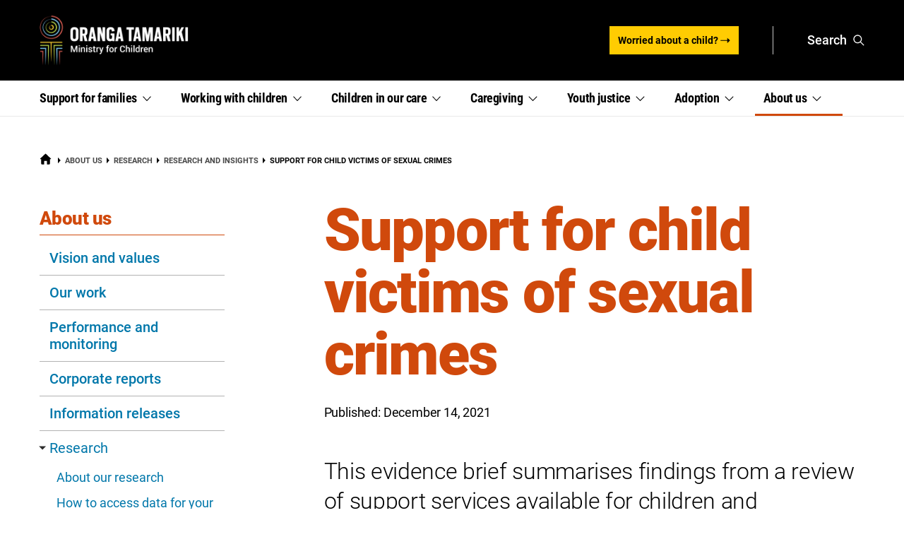

--- FILE ---
content_type: text/html; charset=utf-8
request_url: https://www.orangatamariki.govt.nz/about-us/research/our-research/support-for-child-victims-of-sexual-crimes/
body_size: 22309
content:

    <!DOCTYPE html>
<!--[if IE 9]><html class="ie ie9 lt-ie10" lang="en"><![endif]-->
<!--[if !IE]><!--><html lang="en"><!--<![endif]-->

<head>
    <meta charset="utf-8">
    <meta http-equiv="X-UA-Compatible" content="IE=edge">
    <meta name="viewport" content="width=device-width, initial-scale=1">
    <meta name="referrer" content="strict-origin-when-cross-origin">
    <title>Support for child victims of sexual crimes | Oranga Tamariki — Ministry for Children</title>

    
    
        
            <!-- Google Tag Manager -->
<script>(function(w,d,s,l,i){w[l]=w[l]||[];w[l].push({'gtm.start':
        new Date().getTime(),event:'gtm.js'});var f=d.getElementsByTagName(s)[0],
        j=d.createElement(s),dl=l!='dataLayer'?'&l='+l:'';j.async=true;j.src=
        'https://www.googletagmanager.com/gtm.js?id='+i+dl;f.parentNode.insertBefore(j,f);
})(window,document,'script','dataLayer','GTM-TVF2CM5');</script>
<!-- End Google Tag Manager -->

        
        
    



    <meta name="generator" content="Silverstripe CMS 5.4">
<meta http-equiv="Content-Type" content="text/html; charset=utf-8"><link rel="canonical" href="https://www.orangatamariki.govt.nz/about-us/research/our-research/support-for-child-victims-of-sexual-crimes/" />

<!-- Social media metadata extension / START -->

    <!-- Twitter Card data -->
    <meta name="twitter:card" content="summary_large_image">
    
    
        <meta name="twitter:title" content="Support for child victims of sexual crimes">
    
    
        <meta name="twitter:description" content="This evidence brief summarises findings from a review of support services available for children and adolescents who are victims of sexual crimes in New Zealand and internationally.">
    
    
        <meta name="twitter:image:src" content="https://www.orangatamariki.govt.nz/assets/social-media/Twitter/ot-logo-social-media-tw.jpg">
        <meta name="twitter:image:alt" content="Oranga Tamariki logo">
    



<!-- Open Graph data -->
<meta property="og:site_name" content="Oranga Tamariki — Ministry for Children">
<meta property="og:url" content="https://www.orangatamariki.govt.nz/about-us/research/our-research/support-for-child-victims-of-sexual-crimes/">
<meta property="og:type" content="article">

    <meta property="og:title" content="Support for child victims of sexual crimes">


    <meta property="og:image" content="https://www.orangatamariki.govt.nz/assets/social-media/Facebook/ot-logo-social-media-fb.jpg">


    <meta property="og:description" content="This evidence brief summarises findings from a review of support services available for children and adolescents who are victims of sexual crimes in New Zealand and internationally.">

<meta property="article:published_time" content="2021-12-14 12:00:00">
<meta property="article:modified_time" content="2021-12-14 12:00:00">

<!-- Google schema.org -->


<!-- Social media metadata extension / END -->

<meta name="description" content="This evidence brief summarises findings from a review of support services available for children and adolescents who are victims of sexual crimes in New Zealand and internationally.">

    <!-- Favicons -->
    
    
        <link rel="apple-touch-icon" sizes="180x180" href="/assets/favicons/site1/apple-touch-icon.png?v=3325_2">
    
    
        <link rel="icon" type="image/png" href="/assets/favicons/site1/favicon-32x32.png?v=3330_2">
    
    
        <link rel="icon" type="image/png" href="/assets/favicons/site1/favicon-16x16.png?v=3320_2">
    
    
        <link rel="manifest" href="/assets/favicons/site1/manifest.json?v=3327_2">
    
    
        <link rel="mask-icon" href="/assets/favicons/site1/safari-pinned-tab.svg?v=3322_2" color="#5bbad5">
    
    
        <link rel="shortcut icon" href="/assets/favicons/site1/favicon.ico?v=3323_2">
    
    <meta name="apple-mobile-web-app-title" content="Oranga Tamariki — Ministry for Children">
    <meta name="application-name" content="Oranga Tamariki — Ministry for Children">
    
        <meta name="msapplication-TileColor" content="#da532c">
    
    
        <meta name="msapplication-config" content="/assets/favicons/site1/browserconfig.xml?v=3329_2">
    
    
        <meta name="theme-color" content="#ffffff">
    



    <!-- Icon default sizing -->
    <style>.h-icon{width:1em;height:1em}</style>

    <!-- JSON LD -->
    

<link rel="stylesheet" type="text/css" href="/_resources/themes/default/dist/css/colours.css?m=1768752699">
<link rel="stylesheet" type="text/css" href="/_resources/themes/default/dist/css/main.css?m=1768752699">
<link rel="stylesheet" type="text/css" href="/_resources/themes/default/dist/css/print.css?m=1768752699" media="print">
</head>



<body class="js-disabled" data-theme-dir="/_resources/themes/default/dist/" style="" ie-style="">
    
    
    
        
            <!-- Google Tag Manager (noscript) -->
<noscript><iframe src="https://www.googletagmanager.com/ns.html?id=GTM-TVF2CM5" height="0" width="0" style="display:none;visibility:hidden"></iframe></noscript>
<!-- End Google Tag Manager (noscript) -->

        
        
    




<div class="b-skip-links">
    <a class="b-skip-links__anchor" href="#site-main">Skip to main content</a>
    
        <a class="b-skip-links__anchor" href="#site-section-nav">Skip to section navigation</a>
    
</div>





<header id="site-header" class="site-header b-mega-menu-js__wrapper">
    
    <div class="b-header-bar b-header-bar--with-buttons">
    <div class="b-header-bar__outer">
        <div class="b-header-bar__inner">
            <div class="b-header-bar__branding">
                <a class="b-logo b-logo--header b-logo--brand" href="/">
                    
                        
                            
                                <img class="b-logo__logo h-print-hide" src="/assets/logos/site1/oranga-tamariki-logo-new.png" alt="Oranga Tamariki — Ministry for Children — home" width="211" height="72">
                            
                                <img class="b-logo__logo h-print" src="/assets/logos/site1/oranga-tamariki-og-img.png" alt="Oranga Tamariki — Ministry for Children — home" width="211" height="72">
                        
                    
                </a>
            </div>

            <div class="b-header-bar__navigation">
                <div class="b-header-bar__buttons">
                    
                        
                            
                                <div class="b-cta b-header-bar__buttons__cta h-hide--below-small">
    <a class="b-button b-button--cta-with-icon b-button--x-small" href="https://www.orangatamariki.govt.nz/worried-about-a-child-tell-us/"  >


    <span class="b-button__content ">
        <span class="b-button__content__liner ">


            Worried about a child?


        </span>
    </span>





    <svg class="h-icon h-icon--button b-button__icon"  aria-hidden="true" focusable="false">
    
    <use xlink:href="/_resources/themes/default/dist/img/icons/svg-sprite.svg#arrow-long-right-icon"></use>
</svg>





</a>

</div>

                            
                        
                    

                    
                        
                        <div class="b-header-bar__buttons__divider h-screen"></div>
                        

                        <div class="b-header-bar__buttons__button b-header-bar__buttons__button--search h-screen">
                            <a class="b-button b-button--header-bar modaal-inline b-button--with-icon" href="/site-search/#search"  data-href="#search-modal" data-custom_class="modaal-search" data-hide_close="true">


    <span class="b-button__content ">
        <span class="b-button__content__liner ">


            Search


        </span>
    </span>





    <svg class="h-icon h-icon--button b-button__icon h-icon--large"  aria-hidden="true" focusable="false">
    
    <use xlink:href="/_resources/themes/default/dist/img/icons/svg-sprite.svg#search-icon"></use>
</svg>





</a>

                        </div>

                        <div id="search-modal" class="h-hide" aria-hidden="true">
    <div class="l-outer-container">
        <div class="l-row">
            <div class="l-content-block">
                <div class="l-content-block__content-cols l-content-block__content-cols--1">
                    <div class="l-content-block__content-col">

                        <div class="b-search-field b-search-field--large">
                            <div class="b-search-field__modaal-close">
                                <button type="button" class="modaal-close" id="modaal-close" aria-label="Close (Press escape to close)"><span>Close</span></button>
                            </div>
                        </div>

                        
                            <form action="/site-search/element/1608/FilterList/" data-js-reset-modal="true" novalidate="">

                                <fieldset class="b-search-field b-search-field--large b-search-field--with-clear-search b-search-field--with-submit-button" data-js-search-modal="true">
                                    <legend class="b-search-field__legend h-visuallyhidden">Search</legend>

                                    <label class="b-search-field__input-label h-visuallyhidden" for="a1608_q">Search site</label>
                                    <div class="b-search-field__input-wrapper">
                                        <input class="b-search-field__input" type="search" name="a1608_q" placeholder="Search site" id="a1608_q" data-js-search-text-input="true" data-js-autofocus-modal="true" autocomplete="off">

                                        <div class="b-search-field__clear-search-wrapper" data-js-clear-search-text-input-wrapper="true" style="display: none;">
                                            <label for="a1608_q-clear-search" class="h-visuallyhidden">Clear the text input</label>
                                            <button type="reset" class="b-search-field__clear-search" id="a1608_q-clear-search" data-js-clear-search-text-input="true">
                                                <span class="h-visuallyhidden">Clear search</span>
                                                <svg class="h-icon b-button__icon b-search-field__reset-icon"  aria-hidden="true" focusable="false">
    
    <use xlink:href="/_resources/themes/default/dist/img/icons/svg-sprite.svg#close-icon"></use>
</svg>

                                            </button>
                                        </div>

                                        <button class="b-button b-search-field__submit" type="submit">
                                            <span class="b-search-field__submit-text">Submit</span>
                                            <svg class="h-icon b-button__icon b-search-field__submit-icon"  aria-hidden="true" focusable="false">
    
    <use xlink:href="/_resources/themes/default/dist/img/icons/svg-sprite.svg#search-icon"></use>
</svg>

                                        </button>
                                    </div>

                                </fieldset>

                            </form>
                        
                    </div>
                </div>
            </div>
        </div>
    </div>
</div>

                    

                    <div class="b-header-bar__buttons__button b-dbp__hide-at-medium--flex">
                        <!-- spacer -->
                    </div>
                </div>
            </div>
        </div>
    </div>
</div>

    

    <div class="b-rule b-rule--header-bar"></div>


    
<div class="b-hide-show-js-expandmore" data-dbp-limit="medium" data-dbp-state-manager="site-header">

    <div class="b-navigation-bar-js__mobile-nav-button">

    <div class="js-expandmore" data-hideshow-prefix-class="b-hide-show-js">
        <span class="b-hide-show-js-expandmore__button__content">
            <a class="b-button b-button--header-bar b-dbp__hide-at-medium--flex h-js-hide b-button--with-icon" href="#footer-navigation-bar">


    <span class="b-button__content ">
        <span class="b-button__content__liner ">


            <span class="h-visuallyhidden">Jump to Navigation </span>Menu


        </span>
    </span>





    <svg class="h-icon h-icon--button b-button__icon h-icon--large"  aria-hidden="true" focusable="false">
    
    <use xlink:href="/_resources/themes/default/dist/img/icons/svg-sprite.svg#menu-icon"></use>
</svg>





</a>

        </span>

        <span class="b-hide-show-js-expandmore__button__content--open h-no-js-hide">
            <span class="b-button b-button--header-bar h-no-js-hide b-button--with-icon" >


    <span class="b-button__content ">
        <span class="b-button__content__liner ">


            Close <span class="h-visuallyhidden">Navigation Menu</span>


        </span>
    </span>





    <svg class="h-icon h-icon--button b-button__icon h-icon--large"  aria-hidden="true" focusable="false">
    
    <use xlink:href="/_resources/themes/default/dist/img/icons/svg-sprite.svg#close-icon"></use>
</svg>





</span>

        </span>

        <span class="b-hide-show-js-expandmore__button__content--closed h-no-js-hide">
            <span class="b-button b-button--header-bar h-no-js-hide b-button--with-icon" >


    <span class="b-button__content ">
        <span class="b-button__content__liner ">


            <span class="h-visuallyhidden">Open Navigation </span>Menu


        </span>
    </span>





    <svg class="h-icon h-icon--button b-button__icon h-icon--large"  aria-hidden="true" focusable="false">
    
    <use xlink:href="/_resources/themes/default/dist/img/icons/svg-sprite.svg#menu-icon"></use>
</svg>





</span>

        </span>
    </div> <!-- end of TriggerElement -->

    </div>

    <div class="js-to_expand">
        
<div class="b-navigation-bar-js " data-navigation-bar-js="true" data-measure-clone="footer-navigation-bar">
    <div class="b-navigation-bar-js__inner">
        <nav class="b-navigation-bar-js__nav__links" id="site-primary-nav-header" aria-labelledby="b-navigation-bar-label">
            <h2 id="b-navigation-bar-label" class="h-visuallyhidden">Primary menu</h2>
            <ul class="b-navigation-bar-js__nav__links__list">
                
    
        
            
                
                
                    
<li class="b-navigation-bar-js__nav__links__item">
    
<a class="b-dbp__proxy-trigger b-navigation-bar-js__nav__links__link" href="https://www.orangatamariki.govt.nz/support-for-families/" target="_blank"
        
           data-dbp-proxied-object='{"belowmedium": "hide-show-trigger-1", "medium": "mega-menu-trigger-1"}'
           data-dbp-state-manager="site-header"
           data-button-enhanced="true"
           data-dbp-proxied-attributes='["aria-expanded", "aria-owns", "class", "data-controls"]'
           id="b-dbp__proxy-trigger-1"
        
        style="--g-color-nav-text-hover: rgba(25,66,130,1.00); --g-color-nav-highlight: rgba(25,66,130,1.00)" ie-style="--g-color-nav-text-hover: rgba(25,66,130,1.00); --g-color-nav-highlight: rgba(25,66,130,1.00)"
>
    <span class="b-navigation-bar-js__nav__links__link-inner">
        <span class="b-link-icon b-link-icon--end ">
    <span class="b-link-icon__liner">
        
            
                Support for
            
            <span class="b-link-icon__word">
                
                    families
                    <svg class="h-icon b-link-icon__icon b-navigation-bar-js__nav__links__link-indicator h-icon--small"  aria-hidden="true" focusable="false">
    
    <use xlink:href="/_resources/themes/default/dist/img/icons/svg-sprite.svg#chevron-thin-down-icon"></use>
</svg>

                
            </span>

            
        
    </span>
</span>

        
            <span class="h-visuallyhidden">, section links menu</span>
        
    </span>
    <div class="b-navigation-bar-js__nav__links__link-after"></div>
</a>

    <div class="b-dbp__proxy-menu b-navigation-bar-js__menus" id="b-dbp__proxy-menu-1" data-dbp-proxied-object='{"belowmedium": "hide-show-trigger-1_target", "medium": "mega-menu-1"}' data-dbp-state-manager="site-header" data-dbp-proxied-attributes='["class", "data-hidden"]'>
     <!-- Outer wrapper div and classes are always needed for js activation -->
        <a class="b-navigation-bar-js__nav__links__link h-no-js-hide h-js-hide" id="mega-menu-trigger-1" aria-hidden="true" data-mega-menu-js-trigger="true" data-mega-menu-js-trigger-esc="true" data-mega-menu-js-target="mega-menu-1" href="https://www.orangatamariki.govt.nz/support-for-families/">
            Support for families
        </a>
        <div class="b-mega-menu-js b-navigation-bar-js__mega-menu h-no-js-hide" id="mega-menu-1" aria-hidden="true" aria-label="submenu-1">
            <div class="l-grid-large12of12 b-mega-menu-js__inner b-navigation-bar-js__inner">
                <div class="b-navigation-bar-js__content">
    
        <div class="b-navigation-bar-js__content__intro">
            
                <h3 class="b-navigation-bar-js__content__intro__title">Support<br />
for families</h3>
            
            
            
                
                    <p class="b-navigation-bar-js__content__intro__link">
                        
                            <a class="b-link-tile b-navigation-bar-js__content__links__link b-link-tile--title-icon-inline b-link-tile--simple"
   href="/support-for-families/" >
    <span class="b-link-tile__title">
        <span class="b-link-tile__title-liner">
            More about support for families
            
                <span class="h-visuallyhidden">, opens in a new window</span>
            
        </span>
        <svg class="h-icon b-link-tile__title-icon b-link-tile__title-icon--arrow-long-right-icon"  aria-hidden="true" focusable="false">
    
    <use xlink:href="/_resources/themes/default/dist/img/icons/svg-sprite.svg#arrow-long-right-icon"></use>
</svg>

    </span>
</a>

                        
                    </p>
                
            
        </div>
    

    <div class="b-navigation-bar-js__content__links">
        <div class="b-navigation-bar-js__content__links__lists">
             
                 
                    
                        <ul class="b-navigation-bar-js__content__links__list">
                            
                                <li class="b-navigation-bar-js__content__links__item">
                                    <a class="b-link-tile b-navigation-bar-js__content__links__link b-link-tile--title-icon-inline b-link-tile--simple"
   href="/support-for-families/how-we-support-whanau/" >
    <div class="b-link-tile__title">
        <span class="b-link-tile__title-liner">
            How we support whānau
            
        </span>
        <svg class="h-icon b-link-tile__title-icon b-link-tile__title-icon--arrow-long-right-icon"  aria-hidden="true" focusable="false">
    
    <use xlink:href="/_resources/themes/default/dist/img/icons/svg-sprite.svg#arrow-long-right-icon"></use>
</svg>

    </div>
</a>

                                </li>
                            
                                <li class="b-navigation-bar-js__content__links__item">
                                    <a class="b-link-tile b-navigation-bar-js__content__links__link b-link-tile--title-icon-inline b-link-tile--simple"
   href="/support-for-families/intensive-response-for-whanau/" >
    <div class="b-link-tile__title">
        <span class="b-link-tile__title-liner">
            Intensive Response for whānau Māori
            
        </span>
        <svg class="h-icon b-link-tile__title-icon b-link-tile__title-icon--arrow-long-right-icon"  aria-hidden="true" focusable="false">
    
    <use xlink:href="/_resources/themes/default/dist/img/icons/svg-sprite.svg#arrow-long-right-icon"></use>
</svg>

    </div>
</a>

                                </li>
                            
                                <li class="b-navigation-bar-js__content__links__item">
                                    <a class="b-link-tile b-navigation-bar-js__content__links__link b-link-tile--title-icon-inline b-link-tile--simple"
   href="/support-for-families/care-and-protection-family-group-conferences/" >
    <div class="b-link-tile__title">
        <span class="b-link-tile__title-liner">
            Care and Protection family group conferences
            
        </span>
        <svg class="h-icon b-link-tile__title-icon b-link-tile__title-icon--arrow-long-right-icon"  aria-hidden="true" focusable="false">
    
    <use xlink:href="/_resources/themes/default/dist/img/icons/svg-sprite.svg#arrow-long-right-icon"></use>
</svg>

    </div>
</a>

                                </li>
                            
                        </ul>
                    
                 
                    
                        <ul class="b-navigation-bar-js__content__links__list">
                            
                                <li class="b-navigation-bar-js__content__links__item">
                                    <a class="b-link-tile b-navigation-bar-js__content__links__link b-link-tile--title-icon-inline b-link-tile--simple"
   href="/support-for-families/support-programmes/" >
    <div class="b-link-tile__title">
        <span class="b-link-tile__title-liner">
            Support programmes
            
        </span>
        <svg class="h-icon b-link-tile__title-icon b-link-tile__title-icon--arrow-long-right-icon"  aria-hidden="true" focusable="false">
    
    <use xlink:href="/_resources/themes/default/dist/img/icons/svg-sprite.svg#arrow-long-right-icon"></use>
</svg>

    </div>
</a>

                                </li>
                            
                                <li class="b-navigation-bar-js__content__links__item">
                                    <a class="b-link-tile b-navigation-bar-js__content__links__link b-link-tile--title-icon-inline b-link-tile--simple"
   href="/support-for-families/childrens-teams/" >
    <div class="b-link-tile__title">
        <span class="b-link-tile__title-liner">
            Children's Teams
            
        </span>
        <svg class="h-icon b-link-tile__title-icon b-link-tile__title-icon--arrow-long-right-icon"  aria-hidden="true" focusable="false">
    
    <use xlink:href="/_resources/themes/default/dist/img/icons/svg-sprite.svg#arrow-long-right-icon"></use>
</svg>

    </div>
</a>

                                </li>
                            
                        </ul>
                    
                
            
        </div>
    </div>
</div>

            </div>
        </div>

        
<div class="b-hide-show-js-expandmore b-navigation-bar-js__hideshow h-no-js-hide">
    <div class="js-expandmore"
          data-trigger-id="hide-show-trigger-1" data-trigger-esc="hide-show-trigger-1"
         data-trigger-extra-class="b-navigation-bar-js__nav__links__link h-js-hide"
         data-hideshow-prefix-class="b-hide-show-js"
         data-hide-show-group="navigation-bar"
         data-hide-show-group-single-open="true"
         aria-hidden="true"
    >
        Support for families
    </div> <!-- end of TriggerElement -->

    <div class="js-to_expand" id="hide-show-trigger-1_target">
        <div class="b-navigation-bar-js__content">
    
        <div class="b-navigation-bar-js__content__intro">
            
                <h3 class="b-navigation-bar-js__content__intro__title">Support<br />
for families</h3>
            
            
            
                
                    <p class="b-navigation-bar-js__content__intro__link">
                        
                            <a class="b-link-tile b-navigation-bar-js__content__links__link b-link-tile--title-icon-inline b-link-tile--simple"
   href="/support-for-families/" >
    <span class="b-link-tile__title">
        <span class="b-link-tile__title-liner">
            More about support for families
            
                <span class="h-visuallyhidden">, opens in a new window</span>
            
        </span>
        <svg class="h-icon b-link-tile__title-icon b-link-tile__title-icon--arrow-long-right-icon"  aria-hidden="true" focusable="false">
    
    <use xlink:href="/_resources/themes/default/dist/img/icons/svg-sprite.svg#arrow-long-right-icon"></use>
</svg>

    </span>
</a>

                        
                    </p>
                
            
        </div>
    

    <div class="b-navigation-bar-js__content__links">
        <div class="b-navigation-bar-js__content__links__lists">
             
                 
                    
                        <ul class="b-navigation-bar-js__content__links__list">
                            
                                <li class="b-navigation-bar-js__content__links__item">
                                    <a class="b-link-tile b-navigation-bar-js__content__links__link b-link-tile--title-icon-inline b-link-tile--simple"
   href="/support-for-families/how-we-support-whanau/" >
    <div class="b-link-tile__title">
        <span class="b-link-tile__title-liner">
            How we support whānau
            
        </span>
        <svg class="h-icon b-link-tile__title-icon b-link-tile__title-icon--arrow-long-right-icon"  aria-hidden="true" focusable="false">
    
    <use xlink:href="/_resources/themes/default/dist/img/icons/svg-sprite.svg#arrow-long-right-icon"></use>
</svg>

    </div>
</a>

                                </li>
                            
                                <li class="b-navigation-bar-js__content__links__item">
                                    <a class="b-link-tile b-navigation-bar-js__content__links__link b-link-tile--title-icon-inline b-link-tile--simple"
   href="/support-for-families/intensive-response-for-whanau/" >
    <div class="b-link-tile__title">
        <span class="b-link-tile__title-liner">
            Intensive Response for whānau Māori
            
        </span>
        <svg class="h-icon b-link-tile__title-icon b-link-tile__title-icon--arrow-long-right-icon"  aria-hidden="true" focusable="false">
    
    <use xlink:href="/_resources/themes/default/dist/img/icons/svg-sprite.svg#arrow-long-right-icon"></use>
</svg>

    </div>
</a>

                                </li>
                            
                                <li class="b-navigation-bar-js__content__links__item">
                                    <a class="b-link-tile b-navigation-bar-js__content__links__link b-link-tile--title-icon-inline b-link-tile--simple"
   href="/support-for-families/care-and-protection-family-group-conferences/" >
    <div class="b-link-tile__title">
        <span class="b-link-tile__title-liner">
            Care and Protection family group conferences
            
        </span>
        <svg class="h-icon b-link-tile__title-icon b-link-tile__title-icon--arrow-long-right-icon"  aria-hidden="true" focusable="false">
    
    <use xlink:href="/_resources/themes/default/dist/img/icons/svg-sprite.svg#arrow-long-right-icon"></use>
</svg>

    </div>
</a>

                                </li>
                            
                        </ul>
                    
                 
                    
                        <ul class="b-navigation-bar-js__content__links__list">
                            
                                <li class="b-navigation-bar-js__content__links__item">
                                    <a class="b-link-tile b-navigation-bar-js__content__links__link b-link-tile--title-icon-inline b-link-tile--simple"
   href="/support-for-families/support-programmes/" >
    <div class="b-link-tile__title">
        <span class="b-link-tile__title-liner">
            Support programmes
            
        </span>
        <svg class="h-icon b-link-tile__title-icon b-link-tile__title-icon--arrow-long-right-icon"  aria-hidden="true" focusable="false">
    
    <use xlink:href="/_resources/themes/default/dist/img/icons/svg-sprite.svg#arrow-long-right-icon"></use>
</svg>

    </div>
</a>

                                </li>
                            
                                <li class="b-navigation-bar-js__content__links__item">
                                    <a class="b-link-tile b-navigation-bar-js__content__links__link b-link-tile--title-icon-inline b-link-tile--simple"
   href="/support-for-families/childrens-teams/" >
    <div class="b-link-tile__title">
        <span class="b-link-tile__title-liner">
            Children's Teams
            
        </span>
        <svg class="h-icon b-link-tile__title-icon b-link-tile__title-icon--arrow-long-right-icon"  aria-hidden="true" focusable="false">
    
    <use xlink:href="/_resources/themes/default/dist/img/icons/svg-sprite.svg#arrow-long-right-icon"></use>
</svg>

    </div>
</a>

                                </li>
                            
                        </ul>
                    
                
            
        </div>
    </div>
</div>

    </div>
</div>

    
</div>

</li>


                
                    
<li class="b-navigation-bar-js__nav__links__item">
    
<a class="b-dbp__proxy-trigger b-navigation-bar-js__nav__links__link" href="https://www.orangatamariki.govt.nz/working-with-children/" target="_blank"
        
           data-dbp-proxied-object='{"belowmedium": "hide-show-trigger-2", "medium": "mega-menu-trigger-2"}'
           data-dbp-state-manager="site-header"
           data-button-enhanced="true"
           data-dbp-proxied-attributes='["aria-expanded", "aria-owns", "class", "data-controls"]'
           id="b-dbp__proxy-trigger-2"
        
        style="--g-color-nav-text-hover: rgba(60,155,160,1.00); --g-color-nav-highlight: rgba(60,155,160,1.00)" ie-style="--g-color-nav-text-hover: rgba(60,155,160,1.00); --g-color-nav-highlight: rgba(60,155,160,1.00)"
>
    <span class="b-navigation-bar-js__nav__links__link-inner">
        <span class="b-link-icon b-link-icon--end ">
    <span class="b-link-icon__liner">
        
            
                Working with
            
            <span class="b-link-icon__word">
                
                    children
                    <svg class="h-icon b-link-icon__icon b-navigation-bar-js__nav__links__link-indicator h-icon--small"  aria-hidden="true" focusable="false">
    
    <use xlink:href="/_resources/themes/default/dist/img/icons/svg-sprite.svg#chevron-thin-down-icon"></use>
</svg>

                
            </span>

            
        
    </span>
</span>

        
            <span class="h-visuallyhidden">, section links menu</span>
        
    </span>
    <div class="b-navigation-bar-js__nav__links__link-after"></div>
</a>

    <div class="b-dbp__proxy-menu b-navigation-bar-js__menus" id="b-dbp__proxy-menu-2" data-dbp-proxied-object='{"belowmedium": "hide-show-trigger-2_target", "medium": "mega-menu-2"}' data-dbp-state-manager="site-header" data-dbp-proxied-attributes='["class", "data-hidden"]'>
     <!-- Outer wrapper div and classes are always needed for js activation -->
        <a class="b-navigation-bar-js__nav__links__link h-no-js-hide h-js-hide" id="mega-menu-trigger-2" aria-hidden="true" data-mega-menu-js-trigger="true" data-mega-menu-js-trigger-esc="true" data-mega-menu-js-target="mega-menu-2" href="https://www.orangatamariki.govt.nz/working-with-children/">
            Working with children
        </a>
        <div class="b-mega-menu-js b-navigation-bar-js__mega-menu h-no-js-hide" id="mega-menu-2" aria-hidden="true" aria-label="submenu-2">
            <div class="l-grid-large12of12 b-mega-menu-js__inner b-navigation-bar-js__inner">
                <div class="b-navigation-bar-js__content">
    
        <div class="b-navigation-bar-js__content__intro">
            
                <h3 class="b-navigation-bar-js__content__intro__title">Working with children</h3>
            
            
            
                
                    <p class="b-navigation-bar-js__content__intro__link">
                        
                            <a class="b-link-tile b-navigation-bar-js__content__links__link b-link-tile--title-icon-inline b-link-tile--simple"
   href="/working-with-children/" >
    <span class="b-link-tile__title">
        <span class="b-link-tile__title-liner">
            More about working with children
            
                <span class="h-visuallyhidden">, opens in a new window</span>
            
        </span>
        <svg class="h-icon b-link-tile__title-icon b-link-tile__title-icon--arrow-long-right-icon"  aria-hidden="true" focusable="false">
    
    <use xlink:href="/_resources/themes/default/dist/img/icons/svg-sprite.svg#arrow-long-right-icon"></use>
</svg>

    </span>
</a>

                        
                    </p>
                
            
        </div>
    

    <div class="b-navigation-bar-js__content__links">
        <div class="b-navigation-bar-js__content__links__lists">
             
                 
                    
                        <ul class="b-navigation-bar-js__content__links__list">
                            
                                <li class="b-navigation-bar-js__content__links__item">
                                    <a class="b-link-tile b-navigation-bar-js__content__links__link b-link-tile--title-icon-inline b-link-tile--simple"
   href="/working-with-children/information-sharing/" >
    <div class="b-link-tile__title">
        <span class="b-link-tile__title-liner">
            Information sharing
            
        </span>
        <svg class="h-icon b-link-tile__title-icon b-link-tile__title-icon--arrow-long-right-icon"  aria-hidden="true" focusable="false">
    
    <use xlink:href="/_resources/themes/default/dist/img/icons/svg-sprite.svg#arrow-long-right-icon"></use>
</svg>

    </div>
</a>

                                </li>
                            
                                <li class="b-navigation-bar-js__content__links__item">
                                    <a class="b-link-tile b-navigation-bar-js__content__links__link b-link-tile--title-icon-inline b-link-tile--simple"
   href="/working-with-children/information-for-providers/" >
    <div class="b-link-tile__title">
        <span class="b-link-tile__title-liner">
            Information for providers and partners
            
        </span>
        <svg class="h-icon b-link-tile__title-icon b-link-tile__title-icon--arrow-long-right-icon"  aria-hidden="true" focusable="false">
    
    <use xlink:href="/_resources/themes/default/dist/img/icons/svg-sprite.svg#arrow-long-right-icon"></use>
</svg>

    </div>
</a>

                                </li>
                            
                        </ul>
                    
                 
                    
                        <ul class="b-navigation-bar-js__content__links__list">
                            
                                <li class="b-navigation-bar-js__content__links__item">
                                    <a class="b-link-tile b-navigation-bar-js__content__links__link b-link-tile--title-icon-inline b-link-tile--simple"
   href="/working-with-children/childrens-act-requirements/" >
    <div class="b-link-tile__title">
        <span class="b-link-tile__title-liner">
            Requirements of the Children's Act
            
        </span>
        <svg class="h-icon b-link-tile__title-icon b-link-tile__title-icon--arrow-long-right-icon"  aria-hidden="true" focusable="false">
    
    <use xlink:href="/_resources/themes/default/dist/img/icons/svg-sprite.svg#arrow-long-right-icon"></use>
</svg>

    </div>
</a>

                                </li>
                            
                                <li class="b-navigation-bar-js__content__links__item">
                                    <a class="b-link-tile b-navigation-bar-js__content__links__link b-link-tile--title-icon-inline b-link-tile--simple"
   href="/working-with-children/school-programmes/" >
    <div class="b-link-tile__title">
        <span class="b-link-tile__title-liner">
            School-based social work programmes
            
        </span>
        <svg class="h-icon b-link-tile__title-icon b-link-tile__title-icon--arrow-long-right-icon"  aria-hidden="true" focusable="false">
    
    <use xlink:href="/_resources/themes/default/dist/img/icons/svg-sprite.svg#arrow-long-right-icon"></use>
</svg>

    </div>
</a>

                                </li>
                            
                        </ul>
                    
                
            
        </div>
    </div>
</div>

            </div>
        </div>

        
<div class="b-hide-show-js-expandmore b-navigation-bar-js__hideshow h-no-js-hide">
    <div class="js-expandmore"
          data-trigger-id="hide-show-trigger-2" data-trigger-esc="hide-show-trigger-2"
         data-trigger-extra-class="b-navigation-bar-js__nav__links__link h-js-hide"
         data-hideshow-prefix-class="b-hide-show-js"
         data-hide-show-group="navigation-bar"
         data-hide-show-group-single-open="true"
         aria-hidden="true"
    >
        Working with children
    </div> <!-- end of TriggerElement -->

    <div class="js-to_expand" id="hide-show-trigger-2_target">
        <div class="b-navigation-bar-js__content">
    
        <div class="b-navigation-bar-js__content__intro">
            
                <h3 class="b-navigation-bar-js__content__intro__title">Working with children</h3>
            
            
            
                
                    <p class="b-navigation-bar-js__content__intro__link">
                        
                            <a class="b-link-tile b-navigation-bar-js__content__links__link b-link-tile--title-icon-inline b-link-tile--simple"
   href="/working-with-children/" >
    <span class="b-link-tile__title">
        <span class="b-link-tile__title-liner">
            More about working with children
            
                <span class="h-visuallyhidden">, opens in a new window</span>
            
        </span>
        <svg class="h-icon b-link-tile__title-icon b-link-tile__title-icon--arrow-long-right-icon"  aria-hidden="true" focusable="false">
    
    <use xlink:href="/_resources/themes/default/dist/img/icons/svg-sprite.svg#arrow-long-right-icon"></use>
</svg>

    </span>
</a>

                        
                    </p>
                
            
        </div>
    

    <div class="b-navigation-bar-js__content__links">
        <div class="b-navigation-bar-js__content__links__lists">
             
                 
                    
                        <ul class="b-navigation-bar-js__content__links__list">
                            
                                <li class="b-navigation-bar-js__content__links__item">
                                    <a class="b-link-tile b-navigation-bar-js__content__links__link b-link-tile--title-icon-inline b-link-tile--simple"
   href="/working-with-children/information-sharing/" >
    <div class="b-link-tile__title">
        <span class="b-link-tile__title-liner">
            Information sharing
            
        </span>
        <svg class="h-icon b-link-tile__title-icon b-link-tile__title-icon--arrow-long-right-icon"  aria-hidden="true" focusable="false">
    
    <use xlink:href="/_resources/themes/default/dist/img/icons/svg-sprite.svg#arrow-long-right-icon"></use>
</svg>

    </div>
</a>

                                </li>
                            
                                <li class="b-navigation-bar-js__content__links__item">
                                    <a class="b-link-tile b-navigation-bar-js__content__links__link b-link-tile--title-icon-inline b-link-tile--simple"
   href="/working-with-children/information-for-providers/" >
    <div class="b-link-tile__title">
        <span class="b-link-tile__title-liner">
            Information for providers and partners
            
        </span>
        <svg class="h-icon b-link-tile__title-icon b-link-tile__title-icon--arrow-long-right-icon"  aria-hidden="true" focusable="false">
    
    <use xlink:href="/_resources/themes/default/dist/img/icons/svg-sprite.svg#arrow-long-right-icon"></use>
</svg>

    </div>
</a>

                                </li>
                            
                        </ul>
                    
                 
                    
                        <ul class="b-navigation-bar-js__content__links__list">
                            
                                <li class="b-navigation-bar-js__content__links__item">
                                    <a class="b-link-tile b-navigation-bar-js__content__links__link b-link-tile--title-icon-inline b-link-tile--simple"
   href="/working-with-children/childrens-act-requirements/" >
    <div class="b-link-tile__title">
        <span class="b-link-tile__title-liner">
            Requirements of the Children's Act
            
        </span>
        <svg class="h-icon b-link-tile__title-icon b-link-tile__title-icon--arrow-long-right-icon"  aria-hidden="true" focusable="false">
    
    <use xlink:href="/_resources/themes/default/dist/img/icons/svg-sprite.svg#arrow-long-right-icon"></use>
</svg>

    </div>
</a>

                                </li>
                            
                                <li class="b-navigation-bar-js__content__links__item">
                                    <a class="b-link-tile b-navigation-bar-js__content__links__link b-link-tile--title-icon-inline b-link-tile--simple"
   href="/working-with-children/school-programmes/" >
    <div class="b-link-tile__title">
        <span class="b-link-tile__title-liner">
            School-based social work programmes
            
        </span>
        <svg class="h-icon b-link-tile__title-icon b-link-tile__title-icon--arrow-long-right-icon"  aria-hidden="true" focusable="false">
    
    <use xlink:href="/_resources/themes/default/dist/img/icons/svg-sprite.svg#arrow-long-right-icon"></use>
</svg>

    </div>
</a>

                                </li>
                            
                        </ul>
                    
                
            
        </div>
    </div>
</div>

    </div>
</div>

    
</div>

</li>


                
                    
<li class="b-navigation-bar-js__nav__links__item">
    
<a class="b-dbp__proxy-trigger b-navigation-bar-js__nav__links__link" href="https://www.orangatamariki.govt.nz/children-in-our-care/" target="_blank"
        
           data-dbp-proxied-object='{"belowmedium": "hide-show-trigger-3", "medium": "mega-menu-trigger-3"}'
           data-dbp-state-manager="site-header"
           data-button-enhanced="true"
           data-dbp-proxied-attributes='["aria-expanded", "aria-owns", "class", "data-controls"]'
           id="b-dbp__proxy-trigger-3"
        
        style="--g-color-nav-text-hover: rgba(25,66,130,1.00); --g-color-nav-highlight: rgba(25,66,130,1.00)" ie-style="--g-color-nav-text-hover: rgba(25,66,130,1.00); --g-color-nav-highlight: rgba(25,66,130,1.00)"
>
    <span class="b-navigation-bar-js__nav__links__link-inner">
        <span class="b-link-icon b-link-icon--end ">
    <span class="b-link-icon__liner">
        
            
                Children in our
            
            <span class="b-link-icon__word">
                
                    care
                    <svg class="h-icon b-link-icon__icon b-navigation-bar-js__nav__links__link-indicator h-icon--small"  aria-hidden="true" focusable="false">
    
    <use xlink:href="/_resources/themes/default/dist/img/icons/svg-sprite.svg#chevron-thin-down-icon"></use>
</svg>

                
            </span>

            
        
    </span>
</span>

        
            <span class="h-visuallyhidden">, section links menu</span>
        
    </span>
    <div class="b-navigation-bar-js__nav__links__link-after"></div>
</a>

    <div class="b-dbp__proxy-menu b-navigation-bar-js__menus" id="b-dbp__proxy-menu-3" data-dbp-proxied-object='{"belowmedium": "hide-show-trigger-3_target", "medium": "mega-menu-3"}' data-dbp-state-manager="site-header" data-dbp-proxied-attributes='["class", "data-hidden"]'>
     <!-- Outer wrapper div and classes are always needed for js activation -->
        <a class="b-navigation-bar-js__nav__links__link h-no-js-hide h-js-hide" id="mega-menu-trigger-3" aria-hidden="true" data-mega-menu-js-trigger="true" data-mega-menu-js-trigger-esc="true" data-mega-menu-js-target="mega-menu-3" href="https://www.orangatamariki.govt.nz/children-in-our-care/">
            Children in our care
        </a>
        <div class="b-mega-menu-js b-navigation-bar-js__mega-menu h-no-js-hide" id="mega-menu-3" aria-hidden="true" aria-label="submenu-3">
            <div class="l-grid-large12of12 b-mega-menu-js__inner b-navigation-bar-js__inner">
                <div class="b-navigation-bar-js__content">
    
        <div class="b-navigation-bar-js__content__intro">
            
                <h3 class="b-navigation-bar-js__content__intro__title">Children in our care</h3>
            
            
            
                
                    <p class="b-navigation-bar-js__content__intro__link">
                        
                            <a class="b-link-tile b-navigation-bar-js__content__links__link b-link-tile--title-icon-inline b-link-tile--simple"
   href="/children-in-our-care/" >
    <span class="b-link-tile__title">
        <span class="b-link-tile__title-liner">
            More about children in our care
            
                <span class="h-visuallyhidden">, opens in a new window</span>
            
        </span>
        <svg class="h-icon b-link-tile__title-icon b-link-tile__title-icon--arrow-long-right-icon"  aria-hidden="true" focusable="false">
    
    <use xlink:href="/_resources/themes/default/dist/img/icons/svg-sprite.svg#arrow-long-right-icon"></use>
</svg>

    </span>
</a>

                        
                    </p>
                
            
        </div>
    

    <div class="b-navigation-bar-js__content__links">
        <div class="b-navigation-bar-js__content__links__lists">
             
                 
                    
                        <ul class="b-navigation-bar-js__content__links__list">
                            
                                <li class="b-navigation-bar-js__content__links__item">
                                    <a class="b-link-tile b-navigation-bar-js__content__links__link b-link-tile--title-icon-inline b-link-tile--simple"
   href="/children-in-our-care/information-for-children/" >
    <div class="b-link-tile__title">
        <span class="b-link-tile__title-liner">
            Information for children 
            
        </span>
        <svg class="h-icon b-link-tile__title-icon b-link-tile__title-icon--arrow-long-right-icon"  aria-hidden="true" focusable="false">
    
    <use xlink:href="/_resources/themes/default/dist/img/icons/svg-sprite.svg#arrow-long-right-icon"></use>
</svg>

    </div>
</a>

                                </li>
                            
                                <li class="b-navigation-bar-js__content__links__item">
                                    <a class="b-link-tile b-navigation-bar-js__content__links__link b-link-tile--title-icon-inline b-link-tile--simple"
   href="/children-in-our-care/when-does-a-child-go-into-care/" >
    <div class="b-link-tile__title">
        <span class="b-link-tile__title-liner">
            When does a child go into care?
            
        </span>
        <svg class="h-icon b-link-tile__title-icon b-link-tile__title-icon--arrow-long-right-icon"  aria-hidden="true" focusable="false">
    
    <use xlink:href="/_resources/themes/default/dist/img/icons/svg-sprite.svg#arrow-long-right-icon"></use>
</svg>

    </div>
</a>

                                </li>
                            
                                <li class="b-navigation-bar-js__content__links__item">
                                    <a class="b-link-tile b-navigation-bar-js__content__links__link b-link-tile--title-icon-inline b-link-tile--simple"
   href="/children-in-our-care/what-to-expect/" >
    <div class="b-link-tile__title">
        <span class="b-link-tile__title-liner">
            What to expect when a child goes into care
            
        </span>
        <svg class="h-icon b-link-tile__title-icon b-link-tile__title-icon--arrow-long-right-icon"  aria-hidden="true" focusable="false">
    
    <use xlink:href="/_resources/themes/default/dist/img/icons/svg-sprite.svg#arrow-long-right-icon"></use>
</svg>

    </div>
</a>

                                </li>
                            
                                <li class="b-navigation-bar-js__content__links__item">
                                    <a class="b-link-tile b-navigation-bar-js__content__links__link b-link-tile--title-icon-inline b-link-tile--simple"
   href="/children-in-our-care/national-care-standards/" >
    <div class="b-link-tile__title">
        <span class="b-link-tile__title-liner">
            National Care Standards
            
        </span>
        <svg class="h-icon b-link-tile__title-icon b-link-tile__title-icon--arrow-long-right-icon"  aria-hidden="true" focusable="false">
    
    <use xlink:href="/_resources/themes/default/dist/img/icons/svg-sprite.svg#arrow-long-right-icon"></use>
</svg>

    </div>
</a>

                                </li>
                            
                        </ul>
                    
                 
                    
                        <ul class="b-navigation-bar-js__content__links__list">
                            
                                <li class="b-navigation-bar-js__content__links__item">
                                    <a class="b-link-tile b-navigation-bar-js__content__links__link b-link-tile--title-icon-inline b-link-tile--simple"
   href="/children-in-our-care/transition-support-service/" >
    <div class="b-link-tile__title">
        <span class="b-link-tile__title-liner">
            Transition support for rangatahi
            
        </span>
        <svg class="h-icon b-link-tile__title-icon b-link-tile__title-icon--arrow-long-right-icon"  aria-hidden="true" focusable="false">
    
    <use xlink:href="/_resources/themes/default/dist/img/icons/svg-sprite.svg#arrow-long-right-icon"></use>
</svg>

    </div>
</a>

                                </li>
                            
                                <li class="b-navigation-bar-js__content__links__item">
                                    <a class="b-link-tile b-navigation-bar-js__content__links__link b-link-tile--title-icon-inline b-link-tile--simple"
   href="/children-in-our-care/safety-of-children-in-care/" >
    <div class="b-link-tile__title">
        <span class="b-link-tile__title-liner">
            Safety of Children in Care 
            
        </span>
        <svg class="h-icon b-link-tile__title-icon b-link-tile__title-icon--arrow-long-right-icon"  aria-hidden="true" focusable="false">
    
    <use xlink:href="/_resources/themes/default/dist/img/icons/svg-sprite.svg#arrow-long-right-icon"></use>
</svg>

    </div>
</a>

                                </li>
                            
                                <li class="b-navigation-bar-js__content__links__item">
                                    <a class="b-link-tile b-navigation-bar-js__content__links__link b-link-tile--title-icon-inline b-link-tile--simple"
   href="/children-in-our-care/the-prime-ministers-oranga-tamariki-awards/" >
    <div class="b-link-tile__title">
        <span class="b-link-tile__title-liner">
            The Prime Minister's Oranga Tamariki Awards
            
        </span>
        <svg class="h-icon b-link-tile__title-icon b-link-tile__title-icon--arrow-long-right-icon"  aria-hidden="true" focusable="false">
    
    <use xlink:href="/_resources/themes/default/dist/img/icons/svg-sprite.svg#arrow-long-right-icon"></use>
</svg>

    </div>
</a>

                                </li>
                            
                        </ul>
                    
                
            
        </div>
    </div>
</div>

            </div>
        </div>

        
<div class="b-hide-show-js-expandmore b-navigation-bar-js__hideshow h-no-js-hide">
    <div class="js-expandmore"
          data-trigger-id="hide-show-trigger-3" data-trigger-esc="hide-show-trigger-3"
         data-trigger-extra-class="b-navigation-bar-js__nav__links__link h-js-hide"
         data-hideshow-prefix-class="b-hide-show-js"
         data-hide-show-group="navigation-bar"
         data-hide-show-group-single-open="true"
         aria-hidden="true"
    >
        Children in our care
    </div> <!-- end of TriggerElement -->

    <div class="js-to_expand" id="hide-show-trigger-3_target">
        <div class="b-navigation-bar-js__content">
    
        <div class="b-navigation-bar-js__content__intro">
            
                <h3 class="b-navigation-bar-js__content__intro__title">Children in our care</h3>
            
            
            
                
                    <p class="b-navigation-bar-js__content__intro__link">
                        
                            <a class="b-link-tile b-navigation-bar-js__content__links__link b-link-tile--title-icon-inline b-link-tile--simple"
   href="/children-in-our-care/" >
    <span class="b-link-tile__title">
        <span class="b-link-tile__title-liner">
            More about children in our care
            
                <span class="h-visuallyhidden">, opens in a new window</span>
            
        </span>
        <svg class="h-icon b-link-tile__title-icon b-link-tile__title-icon--arrow-long-right-icon"  aria-hidden="true" focusable="false">
    
    <use xlink:href="/_resources/themes/default/dist/img/icons/svg-sprite.svg#arrow-long-right-icon"></use>
</svg>

    </span>
</a>

                        
                    </p>
                
            
        </div>
    

    <div class="b-navigation-bar-js__content__links">
        <div class="b-navigation-bar-js__content__links__lists">
             
                 
                    
                        <ul class="b-navigation-bar-js__content__links__list">
                            
                                <li class="b-navigation-bar-js__content__links__item">
                                    <a class="b-link-tile b-navigation-bar-js__content__links__link b-link-tile--title-icon-inline b-link-tile--simple"
   href="/children-in-our-care/information-for-children/" >
    <div class="b-link-tile__title">
        <span class="b-link-tile__title-liner">
            Information for children 
            
        </span>
        <svg class="h-icon b-link-tile__title-icon b-link-tile__title-icon--arrow-long-right-icon"  aria-hidden="true" focusable="false">
    
    <use xlink:href="/_resources/themes/default/dist/img/icons/svg-sprite.svg#arrow-long-right-icon"></use>
</svg>

    </div>
</a>

                                </li>
                            
                                <li class="b-navigation-bar-js__content__links__item">
                                    <a class="b-link-tile b-navigation-bar-js__content__links__link b-link-tile--title-icon-inline b-link-tile--simple"
   href="/children-in-our-care/when-does-a-child-go-into-care/" >
    <div class="b-link-tile__title">
        <span class="b-link-tile__title-liner">
            When does a child go into care?
            
        </span>
        <svg class="h-icon b-link-tile__title-icon b-link-tile__title-icon--arrow-long-right-icon"  aria-hidden="true" focusable="false">
    
    <use xlink:href="/_resources/themes/default/dist/img/icons/svg-sprite.svg#arrow-long-right-icon"></use>
</svg>

    </div>
</a>

                                </li>
                            
                                <li class="b-navigation-bar-js__content__links__item">
                                    <a class="b-link-tile b-navigation-bar-js__content__links__link b-link-tile--title-icon-inline b-link-tile--simple"
   href="/children-in-our-care/what-to-expect/" >
    <div class="b-link-tile__title">
        <span class="b-link-tile__title-liner">
            What to expect when a child goes into care
            
        </span>
        <svg class="h-icon b-link-tile__title-icon b-link-tile__title-icon--arrow-long-right-icon"  aria-hidden="true" focusable="false">
    
    <use xlink:href="/_resources/themes/default/dist/img/icons/svg-sprite.svg#arrow-long-right-icon"></use>
</svg>

    </div>
</a>

                                </li>
                            
                                <li class="b-navigation-bar-js__content__links__item">
                                    <a class="b-link-tile b-navigation-bar-js__content__links__link b-link-tile--title-icon-inline b-link-tile--simple"
   href="/children-in-our-care/national-care-standards/" >
    <div class="b-link-tile__title">
        <span class="b-link-tile__title-liner">
            National Care Standards
            
        </span>
        <svg class="h-icon b-link-tile__title-icon b-link-tile__title-icon--arrow-long-right-icon"  aria-hidden="true" focusable="false">
    
    <use xlink:href="/_resources/themes/default/dist/img/icons/svg-sprite.svg#arrow-long-right-icon"></use>
</svg>

    </div>
</a>

                                </li>
                            
                        </ul>
                    
                 
                    
                        <ul class="b-navigation-bar-js__content__links__list">
                            
                                <li class="b-navigation-bar-js__content__links__item">
                                    <a class="b-link-tile b-navigation-bar-js__content__links__link b-link-tile--title-icon-inline b-link-tile--simple"
   href="/children-in-our-care/transition-support-service/" >
    <div class="b-link-tile__title">
        <span class="b-link-tile__title-liner">
            Transition support for rangatahi
            
        </span>
        <svg class="h-icon b-link-tile__title-icon b-link-tile__title-icon--arrow-long-right-icon"  aria-hidden="true" focusable="false">
    
    <use xlink:href="/_resources/themes/default/dist/img/icons/svg-sprite.svg#arrow-long-right-icon"></use>
</svg>

    </div>
</a>

                                </li>
                            
                                <li class="b-navigation-bar-js__content__links__item">
                                    <a class="b-link-tile b-navigation-bar-js__content__links__link b-link-tile--title-icon-inline b-link-tile--simple"
   href="/children-in-our-care/safety-of-children-in-care/" >
    <div class="b-link-tile__title">
        <span class="b-link-tile__title-liner">
            Safety of Children in Care 
            
        </span>
        <svg class="h-icon b-link-tile__title-icon b-link-tile__title-icon--arrow-long-right-icon"  aria-hidden="true" focusable="false">
    
    <use xlink:href="/_resources/themes/default/dist/img/icons/svg-sprite.svg#arrow-long-right-icon"></use>
</svg>

    </div>
</a>

                                </li>
                            
                                <li class="b-navigation-bar-js__content__links__item">
                                    <a class="b-link-tile b-navigation-bar-js__content__links__link b-link-tile--title-icon-inline b-link-tile--simple"
   href="/children-in-our-care/the-prime-ministers-oranga-tamariki-awards/" >
    <div class="b-link-tile__title">
        <span class="b-link-tile__title-liner">
            The Prime Minister's Oranga Tamariki Awards
            
        </span>
        <svg class="h-icon b-link-tile__title-icon b-link-tile__title-icon--arrow-long-right-icon"  aria-hidden="true" focusable="false">
    
    <use xlink:href="/_resources/themes/default/dist/img/icons/svg-sprite.svg#arrow-long-right-icon"></use>
</svg>

    </div>
</a>

                                </li>
                            
                        </ul>
                    
                
            
        </div>
    </div>
</div>

    </div>
</div>

    
</div>

</li>


                
                    
<li class="b-navigation-bar-js__nav__links__item">
    
<a class="b-dbp__proxy-trigger b-navigation-bar-js__nav__links__link" href="https://www.orangatamariki.govt.nz/caregiving/" target="_blank"
        
           data-dbp-proxied-object='{"belowmedium": "hide-show-trigger-4", "medium": "mega-menu-trigger-4"}'
           data-dbp-state-manager="site-header"
           data-button-enhanced="true"
           data-dbp-proxied-attributes='["aria-expanded", "aria-owns", "class", "data-controls"]'
           id="b-dbp__proxy-trigger-4"
        
        style="--g-color-nav-text-hover: rgba(130,35,114,1.00); --g-color-nav-highlight: rgba(130,35,114,1.00)" ie-style="--g-color-nav-text-hover: rgba(130,35,114,1.00); --g-color-nav-highlight: rgba(130,35,114,1.00)"
>
    <span class="b-navigation-bar-js__nav__links__link-inner">
        <span class="b-link-icon b-link-icon--end ">
    <span class="b-link-icon__liner">
        
            
                
            
            <span class="b-link-icon__word">
                
                    Caregiving
                    <svg class="h-icon b-link-icon__icon b-navigation-bar-js__nav__links__link-indicator h-icon--small"  aria-hidden="true" focusable="false">
    
    <use xlink:href="/_resources/themes/default/dist/img/icons/svg-sprite.svg#chevron-thin-down-icon"></use>
</svg>

                
            </span>

            
        
    </span>
</span>

        
            <span class="h-visuallyhidden">, section links menu</span>
        
    </span>
    <div class="b-navigation-bar-js__nav__links__link-after"></div>
</a>

    <div class="b-dbp__proxy-menu b-navigation-bar-js__menus" id="b-dbp__proxy-menu-4" data-dbp-proxied-object='{"belowmedium": "hide-show-trigger-4_target", "medium": "mega-menu-4"}' data-dbp-state-manager="site-header" data-dbp-proxied-attributes='["class", "data-hidden"]'>
     <!-- Outer wrapper div and classes are always needed for js activation -->
        <a class="b-navigation-bar-js__nav__links__link h-no-js-hide h-js-hide" id="mega-menu-trigger-4" aria-hidden="true" data-mega-menu-js-trigger="true" data-mega-menu-js-trigger-esc="true" data-mega-menu-js-target="mega-menu-4" href="https://www.orangatamariki.govt.nz/caregiving/">
            Caregiving
        </a>
        <div class="b-mega-menu-js b-navigation-bar-js__mega-menu h-no-js-hide" id="mega-menu-4" aria-hidden="true" aria-label="submenu-4">
            <div class="l-grid-large12of12 b-mega-menu-js__inner b-navigation-bar-js__inner">
                <div class="b-navigation-bar-js__content">
    
        <div class="b-navigation-bar-js__content__intro">
            
                <h3 class="b-navigation-bar-js__content__intro__title">Caregiving</h3>
            
            
            
                
                    <p class="b-navigation-bar-js__content__intro__link">
                        
                            <a class="b-link-tile b-navigation-bar-js__content__links__link b-link-tile--title-icon-inline b-link-tile--simple"
   href="/caregiving/" >
    <span class="b-link-tile__title">
        <span class="b-link-tile__title-liner">
            More about caregiving/foster care
            
                <span class="h-visuallyhidden">, opens in a new window</span>
            
        </span>
        <svg class="h-icon b-link-tile__title-icon b-link-tile__title-icon--arrow-long-right-icon"  aria-hidden="true" focusable="false">
    
    <use xlink:href="/_resources/themes/default/dist/img/icons/svg-sprite.svg#arrow-long-right-icon"></use>
</svg>

    </span>
</a>

                        
                    </p>
                
            
        </div>
    

    <div class="b-navigation-bar-js__content__links">
        <div class="b-navigation-bar-js__content__links__lists">
             
                 
                    
                        <ul class="b-navigation-bar-js__content__links__list">
                            
                                <li class="b-navigation-bar-js__content__links__item">
                                    <a class="b-link-tile b-navigation-bar-js__content__links__link b-link-tile--title-icon-inline b-link-tile--simple"
   href="/caregiving/who-can-care/" >
    <div class="b-link-tile__title">
        <span class="b-link-tile__title-liner">
            Who can be a caregiver?
            
        </span>
        <svg class="h-icon b-link-tile__title-icon b-link-tile__title-icon--arrow-long-right-icon"  aria-hidden="true" focusable="false">
    
    <use xlink:href="/_resources/themes/default/dist/img/icons/svg-sprite.svg#arrow-long-right-icon"></use>
</svg>

    </div>
</a>

                                </li>
                            
                                <li class="b-navigation-bar-js__content__links__item">
                                    <a class="b-link-tile b-navigation-bar-js__content__links__link b-link-tile--title-icon-inline b-link-tile--simple"
   href="/caregiving/types-of-caregiving/" >
    <div class="b-link-tile__title">
        <span class="b-link-tile__title-liner">
            Types of caregiving
            
        </span>
        <svg class="h-icon b-link-tile__title-icon b-link-tile__title-icon--arrow-long-right-icon"  aria-hidden="true" focusable="false">
    
    <use xlink:href="/_resources/themes/default/dist/img/icons/svg-sprite.svg#arrow-long-right-icon"></use>
</svg>

    </div>
</a>

                                </li>
                            
                                <li class="b-navigation-bar-js__content__links__item">
                                    <a class="b-link-tile b-navigation-bar-js__content__links__link b-link-tile--title-icon-inline b-link-tile--simple"
   href="/caregiving/becoming-a-caregiver/" >
    <div class="b-link-tile__title">
        <span class="b-link-tile__title-liner">
            Becoming a caregiver
            
        </span>
        <svg class="h-icon b-link-tile__title-icon b-link-tile__title-icon--arrow-long-right-icon"  aria-hidden="true" focusable="false">
    
    <use xlink:href="/_resources/themes/default/dist/img/icons/svg-sprite.svg#arrow-long-right-icon"></use>
</svg>

    </div>
</a>

                                </li>
                            
                                <li class="b-navigation-bar-js__content__links__item">
                                    <a class="b-link-tile b-navigation-bar-js__content__links__link b-link-tile--title-icon-inline b-link-tile--simple"
   href="/caregiving/financial-help/" >
    <div class="b-link-tile__title">
        <span class="b-link-tile__title-liner">
            Financial help for caregivers
            
        </span>
        <svg class="h-icon b-link-tile__title-icon b-link-tile__title-icon--arrow-long-right-icon"  aria-hidden="true" focusable="false">
    
    <use xlink:href="/_resources/themes/default/dist/img/icons/svg-sprite.svg#arrow-long-right-icon"></use>
</svg>

    </div>
</a>

                                </li>
                            
                        </ul>
                    
                 
                    
                        <ul class="b-navigation-bar-js__content__links__list">
                            
                                <li class="b-navigation-bar-js__content__links__item">
                                    <a class="b-link-tile b-navigation-bar-js__content__links__link b-link-tile--title-icon-inline b-link-tile--simple"
   href="/caregiving/support-and-learning/" >
    <div class="b-link-tile__title">
        <span class="b-link-tile__title-liner">
            Caregiving support and learning
            
        </span>
        <svg class="h-icon b-link-tile__title-icon b-link-tile__title-icon--arrow-long-right-icon"  aria-hidden="true" focusable="false">
    
    <use xlink:href="/_resources/themes/default/dist/img/icons/svg-sprite.svg#arrow-long-right-icon"></use>
</svg>

    </div>
</a>

                                </li>
                            
                                <li class="b-navigation-bar-js__content__links__item">
                                    <a class="b-link-tile b-navigation-bar-js__content__links__link b-link-tile--title-icon-inline b-link-tile--simple"
   href="/caregiving/caregiver-stories/" >
    <div class="b-link-tile__title">
        <span class="b-link-tile__title-liner">
            Caregiver stories
            
        </span>
        <svg class="h-icon b-link-tile__title-icon b-link-tile__title-icon--arrow-long-right-icon"  aria-hidden="true" focusable="false">
    
    <use xlink:href="/_resources/themes/default/dist/img/icons/svg-sprite.svg#arrow-long-right-icon"></use>
</svg>

    </div>
</a>

                                </li>
                            
                                <li class="b-navigation-bar-js__content__links__item">
                                    <a class="b-link-tile b-navigation-bar-js__content__links__link b-link-tile--title-icon-inline b-link-tile--simple"
   href="/caregiving/care-matters-newsletter/" >
    <div class="b-link-tile__title">
        <span class="b-link-tile__title-liner">
            Care Matters newsletter
            
        </span>
        <svg class="h-icon b-link-tile__title-icon b-link-tile__title-icon--arrow-long-right-icon"  aria-hidden="true" focusable="false">
    
    <use xlink:href="/_resources/themes/default/dist/img/icons/svg-sprite.svg#arrow-long-right-icon"></use>
</svg>

    </div>
</a>

                                </li>
                            
                                <li class="b-navigation-bar-js__content__links__item">
                                    <a class="b-link-tile b-navigation-bar-js__content__links__link b-link-tile--title-icon-inline b-link-tile--simple"
   href="/caregiving/caregiver-research/" >
    <div class="b-link-tile__title">
        <span class="b-link-tile__title-liner">
            Caregiver surveys and research
            
        </span>
        <svg class="h-icon b-link-tile__title-icon b-link-tile__title-icon--arrow-long-right-icon"  aria-hidden="true" focusable="false">
    
    <use xlink:href="/_resources/themes/default/dist/img/icons/svg-sprite.svg#arrow-long-right-icon"></use>
</svg>

    </div>
</a>

                                </li>
                            
                        </ul>
                    
                
            
        </div>
    </div>
</div>

            </div>
        </div>

        
<div class="b-hide-show-js-expandmore b-navigation-bar-js__hideshow h-no-js-hide">
    <div class="js-expandmore"
          data-trigger-id="hide-show-trigger-4" data-trigger-esc="hide-show-trigger-4"
         data-trigger-extra-class="b-navigation-bar-js__nav__links__link h-js-hide"
         data-hideshow-prefix-class="b-hide-show-js"
         data-hide-show-group="navigation-bar"
         data-hide-show-group-single-open="true"
         aria-hidden="true"
    >
        Caregiving
    </div> <!-- end of TriggerElement -->

    <div class="js-to_expand" id="hide-show-trigger-4_target">
        <div class="b-navigation-bar-js__content">
    
        <div class="b-navigation-bar-js__content__intro">
            
                <h3 class="b-navigation-bar-js__content__intro__title">Caregiving</h3>
            
            
            
                
                    <p class="b-navigation-bar-js__content__intro__link">
                        
                            <a class="b-link-tile b-navigation-bar-js__content__links__link b-link-tile--title-icon-inline b-link-tile--simple"
   href="/caregiving/" >
    <span class="b-link-tile__title">
        <span class="b-link-tile__title-liner">
            More about caregiving/foster care
            
                <span class="h-visuallyhidden">, opens in a new window</span>
            
        </span>
        <svg class="h-icon b-link-tile__title-icon b-link-tile__title-icon--arrow-long-right-icon"  aria-hidden="true" focusable="false">
    
    <use xlink:href="/_resources/themes/default/dist/img/icons/svg-sprite.svg#arrow-long-right-icon"></use>
</svg>

    </span>
</a>

                        
                    </p>
                
            
        </div>
    

    <div class="b-navigation-bar-js__content__links">
        <div class="b-navigation-bar-js__content__links__lists">
             
                 
                    
                        <ul class="b-navigation-bar-js__content__links__list">
                            
                                <li class="b-navigation-bar-js__content__links__item">
                                    <a class="b-link-tile b-navigation-bar-js__content__links__link b-link-tile--title-icon-inline b-link-tile--simple"
   href="/caregiving/who-can-care/" >
    <div class="b-link-tile__title">
        <span class="b-link-tile__title-liner">
            Who can be a caregiver?
            
        </span>
        <svg class="h-icon b-link-tile__title-icon b-link-tile__title-icon--arrow-long-right-icon"  aria-hidden="true" focusable="false">
    
    <use xlink:href="/_resources/themes/default/dist/img/icons/svg-sprite.svg#arrow-long-right-icon"></use>
</svg>

    </div>
</a>

                                </li>
                            
                                <li class="b-navigation-bar-js__content__links__item">
                                    <a class="b-link-tile b-navigation-bar-js__content__links__link b-link-tile--title-icon-inline b-link-tile--simple"
   href="/caregiving/types-of-caregiving/" >
    <div class="b-link-tile__title">
        <span class="b-link-tile__title-liner">
            Types of caregiving
            
        </span>
        <svg class="h-icon b-link-tile__title-icon b-link-tile__title-icon--arrow-long-right-icon"  aria-hidden="true" focusable="false">
    
    <use xlink:href="/_resources/themes/default/dist/img/icons/svg-sprite.svg#arrow-long-right-icon"></use>
</svg>

    </div>
</a>

                                </li>
                            
                                <li class="b-navigation-bar-js__content__links__item">
                                    <a class="b-link-tile b-navigation-bar-js__content__links__link b-link-tile--title-icon-inline b-link-tile--simple"
   href="/caregiving/becoming-a-caregiver/" >
    <div class="b-link-tile__title">
        <span class="b-link-tile__title-liner">
            Becoming a caregiver
            
        </span>
        <svg class="h-icon b-link-tile__title-icon b-link-tile__title-icon--arrow-long-right-icon"  aria-hidden="true" focusable="false">
    
    <use xlink:href="/_resources/themes/default/dist/img/icons/svg-sprite.svg#arrow-long-right-icon"></use>
</svg>

    </div>
</a>

                                </li>
                            
                                <li class="b-navigation-bar-js__content__links__item">
                                    <a class="b-link-tile b-navigation-bar-js__content__links__link b-link-tile--title-icon-inline b-link-tile--simple"
   href="/caregiving/financial-help/" >
    <div class="b-link-tile__title">
        <span class="b-link-tile__title-liner">
            Financial help for caregivers
            
        </span>
        <svg class="h-icon b-link-tile__title-icon b-link-tile__title-icon--arrow-long-right-icon"  aria-hidden="true" focusable="false">
    
    <use xlink:href="/_resources/themes/default/dist/img/icons/svg-sprite.svg#arrow-long-right-icon"></use>
</svg>

    </div>
</a>

                                </li>
                            
                        </ul>
                    
                 
                    
                        <ul class="b-navigation-bar-js__content__links__list">
                            
                                <li class="b-navigation-bar-js__content__links__item">
                                    <a class="b-link-tile b-navigation-bar-js__content__links__link b-link-tile--title-icon-inline b-link-tile--simple"
   href="/caregiving/support-and-learning/" >
    <div class="b-link-tile__title">
        <span class="b-link-tile__title-liner">
            Caregiving support and learning
            
        </span>
        <svg class="h-icon b-link-tile__title-icon b-link-tile__title-icon--arrow-long-right-icon"  aria-hidden="true" focusable="false">
    
    <use xlink:href="/_resources/themes/default/dist/img/icons/svg-sprite.svg#arrow-long-right-icon"></use>
</svg>

    </div>
</a>

                                </li>
                            
                                <li class="b-navigation-bar-js__content__links__item">
                                    <a class="b-link-tile b-navigation-bar-js__content__links__link b-link-tile--title-icon-inline b-link-tile--simple"
   href="/caregiving/caregiver-stories/" >
    <div class="b-link-tile__title">
        <span class="b-link-tile__title-liner">
            Caregiver stories
            
        </span>
        <svg class="h-icon b-link-tile__title-icon b-link-tile__title-icon--arrow-long-right-icon"  aria-hidden="true" focusable="false">
    
    <use xlink:href="/_resources/themes/default/dist/img/icons/svg-sprite.svg#arrow-long-right-icon"></use>
</svg>

    </div>
</a>

                                </li>
                            
                                <li class="b-navigation-bar-js__content__links__item">
                                    <a class="b-link-tile b-navigation-bar-js__content__links__link b-link-tile--title-icon-inline b-link-tile--simple"
   href="/caregiving/care-matters-newsletter/" >
    <div class="b-link-tile__title">
        <span class="b-link-tile__title-liner">
            Care Matters newsletter
            
        </span>
        <svg class="h-icon b-link-tile__title-icon b-link-tile__title-icon--arrow-long-right-icon"  aria-hidden="true" focusable="false">
    
    <use xlink:href="/_resources/themes/default/dist/img/icons/svg-sprite.svg#arrow-long-right-icon"></use>
</svg>

    </div>
</a>

                                </li>
                            
                                <li class="b-navigation-bar-js__content__links__item">
                                    <a class="b-link-tile b-navigation-bar-js__content__links__link b-link-tile--title-icon-inline b-link-tile--simple"
   href="/caregiving/caregiver-research/" >
    <div class="b-link-tile__title">
        <span class="b-link-tile__title-liner">
            Caregiver surveys and research
            
        </span>
        <svg class="h-icon b-link-tile__title-icon b-link-tile__title-icon--arrow-long-right-icon"  aria-hidden="true" focusable="false">
    
    <use xlink:href="/_resources/themes/default/dist/img/icons/svg-sprite.svg#arrow-long-right-icon"></use>
</svg>

    </div>
</a>

                                </li>
                            
                        </ul>
                    
                
            
        </div>
    </div>
</div>

    </div>
</div>

    
</div>

</li>


                
                    
<li class="b-navigation-bar-js__nav__links__item">
    
<a class="b-dbp__proxy-trigger b-navigation-bar-js__nav__links__link" href="https://www.orangatamariki.govt.nz/youth-justice/" target="_blank"
        
           data-dbp-proxied-object='{"belowmedium": "hide-show-trigger-5", "medium": "mega-menu-trigger-5"}'
           data-dbp-state-manager="site-header"
           data-button-enhanced="true"
           data-dbp-proxied-attributes='["aria-expanded", "aria-owns", "class", "data-controls"]'
           id="b-dbp__proxy-trigger-5"
        
        
>
    <span class="b-navigation-bar-js__nav__links__link-inner">
        <span class="b-link-icon b-link-icon--end ">
    <span class="b-link-icon__liner">
        
            
                Youth
            
            <span class="b-link-icon__word">
                
                    justice
                    <svg class="h-icon b-link-icon__icon b-navigation-bar-js__nav__links__link-indicator h-icon--small"  aria-hidden="true" focusable="false">
    
    <use xlink:href="/_resources/themes/default/dist/img/icons/svg-sprite.svg#chevron-thin-down-icon"></use>
</svg>

                
            </span>

            
        
    </span>
</span>

        
            <span class="h-visuallyhidden">, section links menu</span>
        
    </span>
    <div class="b-navigation-bar-js__nav__links__link-after"></div>
</a>

    <div class="b-dbp__proxy-menu b-navigation-bar-js__menus" id="b-dbp__proxy-menu-5" data-dbp-proxied-object='{"belowmedium": "hide-show-trigger-5_target", "medium": "mega-menu-5"}' data-dbp-state-manager="site-header" data-dbp-proxied-attributes='["class", "data-hidden"]'>
     <!-- Outer wrapper div and classes are always needed for js activation -->
        <a class="b-navigation-bar-js__nav__links__link h-no-js-hide h-js-hide" id="mega-menu-trigger-5" aria-hidden="true" data-mega-menu-js-trigger="true" data-mega-menu-js-trigger-esc="true" data-mega-menu-js-target="mega-menu-5" href="https://www.orangatamariki.govt.nz/youth-justice/">
            Youth justice
        </a>
        <div class="b-mega-menu-js b-navigation-bar-js__mega-menu h-no-js-hide" id="mega-menu-5" aria-hidden="true" aria-label="submenu-5">
            <div class="l-grid-large12of12 b-mega-menu-js__inner b-navigation-bar-js__inner">
                <div class="b-navigation-bar-js__content">
    
        <div class="b-navigation-bar-js__content__intro">
            
                <h3 class="b-navigation-bar-js__content__intro__title">Youth justice</h3>
            
            
            
                
                    <p class="b-navigation-bar-js__content__intro__link">
                        
                            <a class="b-link-tile b-navigation-bar-js__content__links__link b-link-tile--title-icon-inline b-link-tile--simple"
   href="/youth-justice/" >
    <span class="b-link-tile__title">
        <span class="b-link-tile__title-liner">
            More about youth justice
            
                <span class="h-visuallyhidden">, opens in a new window</span>
            
        </span>
        <svg class="h-icon b-link-tile__title-icon b-link-tile__title-icon--arrow-long-right-icon"  aria-hidden="true" focusable="false">
    
    <use xlink:href="/_resources/themes/default/dist/img/icons/svg-sprite.svg#arrow-long-right-icon"></use>
</svg>

    </span>
</a>

                        
                    </p>
                
            
        </div>
    

    <div class="b-navigation-bar-js__content__links">
        <div class="b-navigation-bar-js__content__links__lists">
             
                 
                    
                        <ul class="b-navigation-bar-js__content__links__list">
                            
                                <li class="b-navigation-bar-js__content__links__item">
                                    <a class="b-link-tile b-navigation-bar-js__content__links__link b-link-tile--title-icon-inline b-link-tile--simple"
   href="/youth-justice/family-group-conferences/" >
    <div class="b-link-tile__title">
        <span class="b-link-tile__title-liner">
            Youth justice family group conferences
            
        </span>
        <svg class="h-icon b-link-tile__title-icon b-link-tile__title-icon--arrow-long-right-icon"  aria-hidden="true" focusable="false">
    
    <use xlink:href="/_resources/themes/default/dist/img/icons/svg-sprite.svg#arrow-long-right-icon"></use>
</svg>

    </div>
</a>

                                </li>
                            
                                <li class="b-navigation-bar-js__content__links__item">
                                    <a class="b-link-tile b-navigation-bar-js__content__links__link b-link-tile--title-icon-inline b-link-tile--simple"
   href="/youth-justice/children-who-offend/" >
    <div class="b-link-tile__title">
        <span class="b-link-tile__title-liner">
            Children who offend 
            
        </span>
        <svg class="h-icon b-link-tile__title-icon b-link-tile__title-icon--arrow-long-right-icon"  aria-hidden="true" focusable="false">
    
    <use xlink:href="/_resources/themes/default/dist/img/icons/svg-sprite.svg#arrow-long-right-icon"></use>
</svg>

    </div>
</a>

                                </li>
                            
                                <li class="b-navigation-bar-js__content__links__item">
                                    <a class="b-link-tile b-navigation-bar-js__content__links__link b-link-tile--title-icon-inline b-link-tile--simple"
   href="/youth-justice/supporting-victims/" >
    <div class="b-link-tile__title">
        <span class="b-link-tile__title-liner">
            Supporting victims
            
        </span>
        <svg class="h-icon b-link-tile__title-icon b-link-tile__title-icon--arrow-long-right-icon"  aria-hidden="true" focusable="false">
    
    <use xlink:href="/_resources/themes/default/dist/img/icons/svg-sprite.svg#arrow-long-right-icon"></use>
</svg>

    </div>
</a>

                                </li>
                            
                        </ul>
                    
                 
                    
                        <ul class="b-navigation-bar-js__content__links__list">
                            
                                <li class="b-navigation-bar-js__content__links__item">
                                    <a class="b-link-tile b-navigation-bar-js__content__links__link b-link-tile--title-icon-inline b-link-tile--simple"
   href="/youth-justice/youth-justice-residences/" >
    <div class="b-link-tile__title">
        <span class="b-link-tile__title-liner">
            Youth justice residences
            
        </span>
        <svg class="h-icon b-link-tile__title-icon b-link-tile__title-icon--arrow-long-right-icon"  aria-hidden="true" focusable="false">
    
    <use xlink:href="/_resources/themes/default/dist/img/icons/svg-sprite.svg#arrow-long-right-icon"></use>
</svg>

    </div>
</a>

                                </li>
                            
                                <li class="b-navigation-bar-js__content__links__item">
                                    <a class="b-link-tile b-navigation-bar-js__content__links__link b-link-tile--title-icon-inline b-link-tile--simple"
   href="/youth-justice/youth-justice-community-homes/" >
    <div class="b-link-tile__title">
        <span class="b-link-tile__title-liner">
            Youth Justice Community Homes
            
        </span>
        <svg class="h-icon b-link-tile__title-icon b-link-tile__title-icon--arrow-long-right-icon"  aria-hidden="true" focusable="false">
    
    <use xlink:href="/_resources/themes/default/dist/img/icons/svg-sprite.svg#arrow-long-right-icon"></use>
</svg>

    </div>
</a>

                                </li>
                            
                                <li class="b-navigation-bar-js__content__links__item">
                                    <a class="b-link-tile b-navigation-bar-js__content__links__link b-link-tile--title-icon-inline b-link-tile--simple"
   href="/youth-justice/military-style-academies/" >
    <div class="b-link-tile__title">
        <span class="b-link-tile__title-liner">
            Military-Style Academies
            
        </span>
        <svg class="h-icon b-link-tile__title-icon b-link-tile__title-icon--arrow-long-right-icon"  aria-hidden="true" focusable="false">
    
    <use xlink:href="/_resources/themes/default/dist/img/icons/svg-sprite.svg#arrow-long-right-icon"></use>
</svg>

    </div>
</a>

                                </li>
                            
                        </ul>
                    
                
            
        </div>
    </div>
</div>

            </div>
        </div>

        
<div class="b-hide-show-js-expandmore b-navigation-bar-js__hideshow h-no-js-hide">
    <div class="js-expandmore"
          data-trigger-id="hide-show-trigger-5" data-trigger-esc="hide-show-trigger-5"
         data-trigger-extra-class="b-navigation-bar-js__nav__links__link h-js-hide"
         data-hideshow-prefix-class="b-hide-show-js"
         data-hide-show-group="navigation-bar"
         data-hide-show-group-single-open="true"
         aria-hidden="true"
    >
        Youth justice
    </div> <!-- end of TriggerElement -->

    <div class="js-to_expand" id="hide-show-trigger-5_target">
        <div class="b-navigation-bar-js__content">
    
        <div class="b-navigation-bar-js__content__intro">
            
                <h3 class="b-navigation-bar-js__content__intro__title">Youth justice</h3>
            
            
            
                
                    <p class="b-navigation-bar-js__content__intro__link">
                        
                            <a class="b-link-tile b-navigation-bar-js__content__links__link b-link-tile--title-icon-inline b-link-tile--simple"
   href="/youth-justice/" >
    <span class="b-link-tile__title">
        <span class="b-link-tile__title-liner">
            More about youth justice
            
                <span class="h-visuallyhidden">, opens in a new window</span>
            
        </span>
        <svg class="h-icon b-link-tile__title-icon b-link-tile__title-icon--arrow-long-right-icon"  aria-hidden="true" focusable="false">
    
    <use xlink:href="/_resources/themes/default/dist/img/icons/svg-sprite.svg#arrow-long-right-icon"></use>
</svg>

    </span>
</a>

                        
                    </p>
                
            
        </div>
    

    <div class="b-navigation-bar-js__content__links">
        <div class="b-navigation-bar-js__content__links__lists">
             
                 
                    
                        <ul class="b-navigation-bar-js__content__links__list">
                            
                                <li class="b-navigation-bar-js__content__links__item">
                                    <a class="b-link-tile b-navigation-bar-js__content__links__link b-link-tile--title-icon-inline b-link-tile--simple"
   href="/youth-justice/family-group-conferences/" >
    <div class="b-link-tile__title">
        <span class="b-link-tile__title-liner">
            Youth justice family group conferences
            
        </span>
        <svg class="h-icon b-link-tile__title-icon b-link-tile__title-icon--arrow-long-right-icon"  aria-hidden="true" focusable="false">
    
    <use xlink:href="/_resources/themes/default/dist/img/icons/svg-sprite.svg#arrow-long-right-icon"></use>
</svg>

    </div>
</a>

                                </li>
                            
                                <li class="b-navigation-bar-js__content__links__item">
                                    <a class="b-link-tile b-navigation-bar-js__content__links__link b-link-tile--title-icon-inline b-link-tile--simple"
   href="/youth-justice/children-who-offend/" >
    <div class="b-link-tile__title">
        <span class="b-link-tile__title-liner">
            Children who offend 
            
        </span>
        <svg class="h-icon b-link-tile__title-icon b-link-tile__title-icon--arrow-long-right-icon"  aria-hidden="true" focusable="false">
    
    <use xlink:href="/_resources/themes/default/dist/img/icons/svg-sprite.svg#arrow-long-right-icon"></use>
</svg>

    </div>
</a>

                                </li>
                            
                                <li class="b-navigation-bar-js__content__links__item">
                                    <a class="b-link-tile b-navigation-bar-js__content__links__link b-link-tile--title-icon-inline b-link-tile--simple"
   href="/youth-justice/supporting-victims/" >
    <div class="b-link-tile__title">
        <span class="b-link-tile__title-liner">
            Supporting victims
            
        </span>
        <svg class="h-icon b-link-tile__title-icon b-link-tile__title-icon--arrow-long-right-icon"  aria-hidden="true" focusable="false">
    
    <use xlink:href="/_resources/themes/default/dist/img/icons/svg-sprite.svg#arrow-long-right-icon"></use>
</svg>

    </div>
</a>

                                </li>
                            
                        </ul>
                    
                 
                    
                        <ul class="b-navigation-bar-js__content__links__list">
                            
                                <li class="b-navigation-bar-js__content__links__item">
                                    <a class="b-link-tile b-navigation-bar-js__content__links__link b-link-tile--title-icon-inline b-link-tile--simple"
   href="/youth-justice/youth-justice-residences/" >
    <div class="b-link-tile__title">
        <span class="b-link-tile__title-liner">
            Youth justice residences
            
        </span>
        <svg class="h-icon b-link-tile__title-icon b-link-tile__title-icon--arrow-long-right-icon"  aria-hidden="true" focusable="false">
    
    <use xlink:href="/_resources/themes/default/dist/img/icons/svg-sprite.svg#arrow-long-right-icon"></use>
</svg>

    </div>
</a>

                                </li>
                            
                                <li class="b-navigation-bar-js__content__links__item">
                                    <a class="b-link-tile b-navigation-bar-js__content__links__link b-link-tile--title-icon-inline b-link-tile--simple"
   href="/youth-justice/youth-justice-community-homes/" >
    <div class="b-link-tile__title">
        <span class="b-link-tile__title-liner">
            Youth Justice Community Homes
            
        </span>
        <svg class="h-icon b-link-tile__title-icon b-link-tile__title-icon--arrow-long-right-icon"  aria-hidden="true" focusable="false">
    
    <use xlink:href="/_resources/themes/default/dist/img/icons/svg-sprite.svg#arrow-long-right-icon"></use>
</svg>

    </div>
</a>

                                </li>
                            
                                <li class="b-navigation-bar-js__content__links__item">
                                    <a class="b-link-tile b-navigation-bar-js__content__links__link b-link-tile--title-icon-inline b-link-tile--simple"
   href="/youth-justice/military-style-academies/" >
    <div class="b-link-tile__title">
        <span class="b-link-tile__title-liner">
            Military-Style Academies
            
        </span>
        <svg class="h-icon b-link-tile__title-icon b-link-tile__title-icon--arrow-long-right-icon"  aria-hidden="true" focusable="false">
    
    <use xlink:href="/_resources/themes/default/dist/img/icons/svg-sprite.svg#arrow-long-right-icon"></use>
</svg>

    </div>
</a>

                                </li>
                            
                        </ul>
                    
                
            
        </div>
    </div>
</div>

    </div>
</div>

    
</div>

</li>


                
                    
<li class="b-navigation-bar-js__nav__links__item">
    
<a class="b-dbp__proxy-trigger b-navigation-bar-js__nav__links__link" href="https://www.orangatamariki.govt.nz/adoption/" target="_blank"
        
           data-dbp-proxied-object='{"belowmedium": "hide-show-trigger-6", "medium": "mega-menu-trigger-6"}'
           data-dbp-state-manager="site-header"
           data-button-enhanced="true"
           data-dbp-proxied-attributes='["aria-expanded", "aria-owns", "class", "data-controls"]'
           id="b-dbp__proxy-trigger-6"
        
        style="--g-color-nav-text-hover: rgba(52,145,55,1.00); --g-color-nav-highlight: rgba(52,145,55,1.00)" ie-style="--g-color-nav-text-hover: rgba(52,145,55,1.00); --g-color-nav-highlight: rgba(52,145,55,1.00)"
>
    <span class="b-navigation-bar-js__nav__links__link-inner">
        <span class="b-link-icon b-link-icon--end ">
    <span class="b-link-icon__liner">
        
            
                
            
            <span class="b-link-icon__word">
                
                    Adoption
                    <svg class="h-icon b-link-icon__icon b-navigation-bar-js__nav__links__link-indicator h-icon--small"  aria-hidden="true" focusable="false">
    
    <use xlink:href="/_resources/themes/default/dist/img/icons/svg-sprite.svg#chevron-thin-down-icon"></use>
</svg>

                
            </span>

            
        
    </span>
</span>

        
            <span class="h-visuallyhidden">, section links menu</span>
        
    </span>
    <div class="b-navigation-bar-js__nav__links__link-after"></div>
</a>

    <div class="b-dbp__proxy-menu b-navigation-bar-js__menus" id="b-dbp__proxy-menu-6" data-dbp-proxied-object='{"belowmedium": "hide-show-trigger-6_target", "medium": "mega-menu-6"}' data-dbp-state-manager="site-header" data-dbp-proxied-attributes='["class", "data-hidden"]'>
     <!-- Outer wrapper div and classes are always needed for js activation -->
        <a class="b-navigation-bar-js__nav__links__link h-no-js-hide h-js-hide" id="mega-menu-trigger-6" aria-hidden="true" data-mega-menu-js-trigger="true" data-mega-menu-js-trigger-esc="true" data-mega-menu-js-target="mega-menu-6" href="https://www.orangatamariki.govt.nz/adoption/">
            Adoption
        </a>
        <div class="b-mega-menu-js b-navigation-bar-js__mega-menu h-no-js-hide" id="mega-menu-6" aria-hidden="true" aria-label="submenu-6">
            <div class="l-grid-large12of12 b-mega-menu-js__inner b-navigation-bar-js__inner">
                <div class="b-navigation-bar-js__content">
    
        <div class="b-navigation-bar-js__content__intro">
            
                <h3 class="b-navigation-bar-js__content__intro__title">Adoption</h3>
            
            
            
                
                    <p class="b-navigation-bar-js__content__intro__link">
                        
                            <a class="b-link-tile b-navigation-bar-js__content__links__link b-link-tile--title-icon-inline b-link-tile--simple"
   href="/adoption/" >
    <span class="b-link-tile__title">
        <span class="b-link-tile__title-liner">
            More about adoption
            
                <span class="h-visuallyhidden">, opens in a new window</span>
            
        </span>
        <svg class="h-icon b-link-tile__title-icon b-link-tile__title-icon--arrow-long-right-icon"  aria-hidden="true" focusable="false">
    
    <use xlink:href="/_resources/themes/default/dist/img/icons/svg-sprite.svg#arrow-long-right-icon"></use>
</svg>

    </span>
</a>

                        
                    </p>
                
            
        </div>
    

    <div class="b-navigation-bar-js__content__links">
        <div class="b-navigation-bar-js__content__links__lists">
             
                 
                    
                        <ul class="b-navigation-bar-js__content__links__list">
                            
                                <li class="b-navigation-bar-js__content__links__item">
                                    <a class="b-link-tile b-navigation-bar-js__content__links__link b-link-tile--title-icon-inline b-link-tile--simple"
   href="/adoption/adopting-in-nz/" >
    <div class="b-link-tile__title">
        <span class="b-link-tile__title-liner">
            Adopting in NZ
            
        </span>
        <svg class="h-icon b-link-tile__title-icon b-link-tile__title-icon--arrow-long-right-icon"  aria-hidden="true" focusable="false">
    
    <use xlink:href="/_resources/themes/default/dist/img/icons/svg-sprite.svg#arrow-long-right-icon"></use>
</svg>

    </div>
</a>

                                </li>
                            
                                <li class="b-navigation-bar-js__content__links__item">
                                    <a class="b-link-tile b-navigation-bar-js__content__links__link b-link-tile--title-icon-inline b-link-tile--simple"
   href="/adoption/adopting-a-child-from-overseas/" >
    <div class="b-link-tile__title">
        <span class="b-link-tile__title-liner">
            Adopting a child from overseas
            
        </span>
        <svg class="h-icon b-link-tile__title-icon b-link-tile__title-icon--arrow-long-right-icon"  aria-hidden="true" focusable="false">
    
    <use xlink:href="/_resources/themes/default/dist/img/icons/svg-sprite.svg#arrow-long-right-icon"></use>
</svg>

    </div>
</a>

                                </li>
                            
                                <li class="b-navigation-bar-js__content__links__item">
                                    <a class="b-link-tile b-navigation-bar-js__content__links__link b-link-tile--title-icon-inline b-link-tile--simple"
   href="/adoption/placing-your-child-for-adoption/" >
    <div class="b-link-tile__title">
        <span class="b-link-tile__title-liner">
            Placing your child for adoption
            
        </span>
        <svg class="h-icon b-link-tile__title-icon b-link-tile__title-icon--arrow-long-right-icon"  aria-hidden="true" focusable="false">
    
    <use xlink:href="/_resources/themes/default/dist/img/icons/svg-sprite.svg#arrow-long-right-icon"></use>
</svg>

    </div>
</a>

                                </li>
                            
                        </ul>
                    
                 
                    
                        <ul class="b-navigation-bar-js__content__links__list">
                            
                                <li class="b-navigation-bar-js__content__links__item">
                                    <a class="b-link-tile b-navigation-bar-js__content__links__link b-link-tile--title-icon-inline b-link-tile--simple"
   href="/adoption/finding-your-birth-family/" >
    <div class="b-link-tile__title">
        <span class="b-link-tile__title-liner">
            Finding your birth family
            
        </span>
        <svg class="h-icon b-link-tile__title-icon b-link-tile__title-icon--arrow-long-right-icon"  aria-hidden="true" focusable="false">
    
    <use xlink:href="/_resources/themes/default/dist/img/icons/svg-sprite.svg#arrow-long-right-icon"></use>
</svg>

    </div>
</a>

                                </li>
                            
                                <li class="b-navigation-bar-js__content__links__item">
                                    <a class="b-link-tile b-navigation-bar-js__content__links__link b-link-tile--title-icon-inline b-link-tile--simple"
   href="/adoption/surrogacy-and-adoption/" >
    <div class="b-link-tile__title">
        <span class="b-link-tile__title-liner">
            Surrogacy and adoption
            
        </span>
        <svg class="h-icon b-link-tile__title-icon b-link-tile__title-icon--arrow-long-right-icon"  aria-hidden="true" focusable="false">
    
    <use xlink:href="/_resources/themes/default/dist/img/icons/svg-sprite.svg#arrow-long-right-icon"></use>
</svg>

    </div>
</a>

                                </li>
                            
                                <li class="b-navigation-bar-js__content__links__item">
                                    <a class="b-link-tile b-navigation-bar-js__content__links__link b-link-tile--title-icon-inline b-link-tile--simple"
   href="/adoption/enquiry-form/" >
    <div class="b-link-tile__title">
        <span class="b-link-tile__title-liner">
            Enquiry form
            
        </span>
        <svg class="h-icon b-link-tile__title-icon b-link-tile__title-icon--arrow-long-right-icon"  aria-hidden="true" focusable="false">
    
    <use xlink:href="/_resources/themes/default/dist/img/icons/svg-sprite.svg#arrow-long-right-icon"></use>
</svg>

    </div>
</a>

                                </li>
                            
                        </ul>
                    
                
            
        </div>
    </div>
</div>

            </div>
        </div>

        
<div class="b-hide-show-js-expandmore b-navigation-bar-js__hideshow h-no-js-hide">
    <div class="js-expandmore"
          data-trigger-id="hide-show-trigger-6" data-trigger-esc="hide-show-trigger-6"
         data-trigger-extra-class="b-navigation-bar-js__nav__links__link h-js-hide"
         data-hideshow-prefix-class="b-hide-show-js"
         data-hide-show-group="navigation-bar"
         data-hide-show-group-single-open="true"
         aria-hidden="true"
    >
        Adoption
    </div> <!-- end of TriggerElement -->

    <div class="js-to_expand" id="hide-show-trigger-6_target">
        <div class="b-navigation-bar-js__content">
    
        <div class="b-navigation-bar-js__content__intro">
            
                <h3 class="b-navigation-bar-js__content__intro__title">Adoption</h3>
            
            
            
                
                    <p class="b-navigation-bar-js__content__intro__link">
                        
                            <a class="b-link-tile b-navigation-bar-js__content__links__link b-link-tile--title-icon-inline b-link-tile--simple"
   href="/adoption/" >
    <span class="b-link-tile__title">
        <span class="b-link-tile__title-liner">
            More about adoption
            
                <span class="h-visuallyhidden">, opens in a new window</span>
            
        </span>
        <svg class="h-icon b-link-tile__title-icon b-link-tile__title-icon--arrow-long-right-icon"  aria-hidden="true" focusable="false">
    
    <use xlink:href="/_resources/themes/default/dist/img/icons/svg-sprite.svg#arrow-long-right-icon"></use>
</svg>

    </span>
</a>

                        
                    </p>
                
            
        </div>
    

    <div class="b-navigation-bar-js__content__links">
        <div class="b-navigation-bar-js__content__links__lists">
             
                 
                    
                        <ul class="b-navigation-bar-js__content__links__list">
                            
                                <li class="b-navigation-bar-js__content__links__item">
                                    <a class="b-link-tile b-navigation-bar-js__content__links__link b-link-tile--title-icon-inline b-link-tile--simple"
   href="/adoption/adopting-in-nz/" >
    <div class="b-link-tile__title">
        <span class="b-link-tile__title-liner">
            Adopting in NZ
            
        </span>
        <svg class="h-icon b-link-tile__title-icon b-link-tile__title-icon--arrow-long-right-icon"  aria-hidden="true" focusable="false">
    
    <use xlink:href="/_resources/themes/default/dist/img/icons/svg-sprite.svg#arrow-long-right-icon"></use>
</svg>

    </div>
</a>

                                </li>
                            
                                <li class="b-navigation-bar-js__content__links__item">
                                    <a class="b-link-tile b-navigation-bar-js__content__links__link b-link-tile--title-icon-inline b-link-tile--simple"
   href="/adoption/adopting-a-child-from-overseas/" >
    <div class="b-link-tile__title">
        <span class="b-link-tile__title-liner">
            Adopting a child from overseas
            
        </span>
        <svg class="h-icon b-link-tile__title-icon b-link-tile__title-icon--arrow-long-right-icon"  aria-hidden="true" focusable="false">
    
    <use xlink:href="/_resources/themes/default/dist/img/icons/svg-sprite.svg#arrow-long-right-icon"></use>
</svg>

    </div>
</a>

                                </li>
                            
                                <li class="b-navigation-bar-js__content__links__item">
                                    <a class="b-link-tile b-navigation-bar-js__content__links__link b-link-tile--title-icon-inline b-link-tile--simple"
   href="/adoption/placing-your-child-for-adoption/" >
    <div class="b-link-tile__title">
        <span class="b-link-tile__title-liner">
            Placing your child for adoption
            
        </span>
        <svg class="h-icon b-link-tile__title-icon b-link-tile__title-icon--arrow-long-right-icon"  aria-hidden="true" focusable="false">
    
    <use xlink:href="/_resources/themes/default/dist/img/icons/svg-sprite.svg#arrow-long-right-icon"></use>
</svg>

    </div>
</a>

                                </li>
                            
                        </ul>
                    
                 
                    
                        <ul class="b-navigation-bar-js__content__links__list">
                            
                                <li class="b-navigation-bar-js__content__links__item">
                                    <a class="b-link-tile b-navigation-bar-js__content__links__link b-link-tile--title-icon-inline b-link-tile--simple"
   href="/adoption/finding-your-birth-family/" >
    <div class="b-link-tile__title">
        <span class="b-link-tile__title-liner">
            Finding your birth family
            
        </span>
        <svg class="h-icon b-link-tile__title-icon b-link-tile__title-icon--arrow-long-right-icon"  aria-hidden="true" focusable="false">
    
    <use xlink:href="/_resources/themes/default/dist/img/icons/svg-sprite.svg#arrow-long-right-icon"></use>
</svg>

    </div>
</a>

                                </li>
                            
                                <li class="b-navigation-bar-js__content__links__item">
                                    <a class="b-link-tile b-navigation-bar-js__content__links__link b-link-tile--title-icon-inline b-link-tile--simple"
   href="/adoption/surrogacy-and-adoption/" >
    <div class="b-link-tile__title">
        <span class="b-link-tile__title-liner">
            Surrogacy and adoption
            
        </span>
        <svg class="h-icon b-link-tile__title-icon b-link-tile__title-icon--arrow-long-right-icon"  aria-hidden="true" focusable="false">
    
    <use xlink:href="/_resources/themes/default/dist/img/icons/svg-sprite.svg#arrow-long-right-icon"></use>
</svg>

    </div>
</a>

                                </li>
                            
                                <li class="b-navigation-bar-js__content__links__item">
                                    <a class="b-link-tile b-navigation-bar-js__content__links__link b-link-tile--title-icon-inline b-link-tile--simple"
   href="/adoption/enquiry-form/" >
    <div class="b-link-tile__title">
        <span class="b-link-tile__title-liner">
            Enquiry form
            
        </span>
        <svg class="h-icon b-link-tile__title-icon b-link-tile__title-icon--arrow-long-right-icon"  aria-hidden="true" focusable="false">
    
    <use xlink:href="/_resources/themes/default/dist/img/icons/svg-sprite.svg#arrow-long-right-icon"></use>
</svg>

    </div>
</a>

                                </li>
                            
                        </ul>
                    
                
            
        </div>
    </div>
</div>

    </div>
</div>

    
</div>

</li>


                
                    
<li class="b-navigation-bar-js__nav__links__item">
    
<a class="b-dbp__proxy-trigger b-navigation-bar-js__nav__links__link is-active" href="https://www.orangatamariki.govt.nz/about-us/" target="_blank"
        
           data-dbp-proxied-object='{"belowmedium": "hide-show-trigger-7", "medium": "mega-menu-trigger-7"}'
           data-dbp-state-manager="site-header"
           data-button-enhanced="true"
           data-dbp-proxied-attributes='["aria-expanded", "aria-owns", "class", "data-controls"]'
           id="b-dbp__proxy-trigger-7"
        
        style="--g-color-nav-text-hover: rgba(208,73,12,1.00); --g-color-nav-highlight: rgba(208,73,12,1.00)" ie-style="--g-color-nav-text-hover: rgba(208,73,12,1.00); --g-color-nav-highlight: rgba(208,73,12,1.00)"
>
    <span class="b-navigation-bar-js__nav__links__link-inner">
        <span class="b-link-icon b-link-icon--end ">
    <span class="b-link-icon__liner">
        
            
                About
            
            <span class="b-link-icon__word">
                
                    us
                    <svg class="h-icon b-link-icon__icon b-navigation-bar-js__nav__links__link-indicator h-icon--small"  aria-hidden="true" focusable="false">
    
    <use xlink:href="/_resources/themes/default/dist/img/icons/svg-sprite.svg#chevron-thin-down-icon"></use>
</svg>

                
            </span>

            
        
    </span>
</span>

        
            <span class="h-visuallyhidden">, section links menu</span>
        
    </span>
    <div class="b-navigation-bar-js__nav__links__link-after"></div>
</a>

    <div class="b-dbp__proxy-menu b-navigation-bar-js__menus" id="b-dbp__proxy-menu-7" data-dbp-proxied-object='{"belowmedium": "hide-show-trigger-7_target", "medium": "mega-menu-7"}' data-dbp-state-manager="site-header" data-dbp-proxied-attributes='["class", "data-hidden"]'>
     <!-- Outer wrapper div and classes are always needed for js activation -->
        <a class="b-navigation-bar-js__nav__links__link h-no-js-hide h-js-hide" id="mega-menu-trigger-7" aria-hidden="true" data-mega-menu-js-trigger="true" data-mega-menu-js-trigger-esc="true" data-mega-menu-js-target="mega-menu-7" href="https://www.orangatamariki.govt.nz/about-us/">
            About us
        </a>
        <div class="b-mega-menu-js b-navigation-bar-js__mega-menu h-no-js-hide" id="mega-menu-7" aria-hidden="true" aria-label="submenu-7">
            <div class="l-grid-large12of12 b-mega-menu-js__inner b-navigation-bar-js__inner">
                <div class="b-navigation-bar-js__content">
    
        <div class="b-navigation-bar-js__content__intro">
            
                <h3 class="b-navigation-bar-js__content__intro__title">About us</h3>
            
            
            
                
                    <p class="b-navigation-bar-js__content__intro__link">
                        
                            <a class="b-link-tile b-navigation-bar-js__content__links__link b-link-tile--title-icon-inline b-link-tile--simple"
   href="/about-us/" >
    <span class="b-link-tile__title">
        <span class="b-link-tile__title-liner">
            More about us
            
                <span class="h-visuallyhidden">, opens in a new window</span>
            
        </span>
        <svg class="h-icon b-link-tile__title-icon b-link-tile__title-icon--arrow-long-right-icon"  aria-hidden="true" focusable="false">
    
    <use xlink:href="/_resources/themes/default/dist/img/icons/svg-sprite.svg#arrow-long-right-icon"></use>
</svg>

    </span>
</a>

                        
                    </p>
                
            
        </div>
    

    <div class="b-navigation-bar-js__content__links">
        <div class="b-navigation-bar-js__content__links__lists">
             
                 
                    
                        <ul class="b-navigation-bar-js__content__links__list">
                            
                                <li class="b-navigation-bar-js__content__links__item">
                                    <a class="b-link-tile b-navigation-bar-js__content__links__link b-link-tile--title-icon-inline b-link-tile--simple"
   href="/about-us/vision-and-values/" >
    <div class="b-link-tile__title">
        <span class="b-link-tile__title-liner">
            Vision and values
            
        </span>
        <svg class="h-icon b-link-tile__title-icon b-link-tile__title-icon--arrow-long-right-icon"  aria-hidden="true" focusable="false">
    
    <use xlink:href="/_resources/themes/default/dist/img/icons/svg-sprite.svg#arrow-long-right-icon"></use>
</svg>

    </div>
</a>

                                </li>
                            
                                <li class="b-navigation-bar-js__content__links__item">
                                    <a class="b-link-tile b-navigation-bar-js__content__links__link b-link-tile--title-icon-inline b-link-tile--simple"
   href="/about-us/our-work/" >
    <div class="b-link-tile__title">
        <span class="b-link-tile__title-liner">
            Our work
            
        </span>
        <svg class="h-icon b-link-tile__title-icon b-link-tile__title-icon--arrow-long-right-icon"  aria-hidden="true" focusable="false">
    
    <use xlink:href="/_resources/themes/default/dist/img/icons/svg-sprite.svg#arrow-long-right-icon"></use>
</svg>

    </div>
</a>

                                </li>
                            
                                <li class="b-navigation-bar-js__content__links__item">
                                    <a class="b-link-tile b-navigation-bar-js__content__links__link b-link-tile--title-icon-inline b-link-tile--simple"
   href="/about-us/performance-and-monitoring/" >
    <div class="b-link-tile__title">
        <span class="b-link-tile__title-liner">
            Performance and monitoring
            
        </span>
        <svg class="h-icon b-link-tile__title-icon b-link-tile__title-icon--arrow-long-right-icon"  aria-hidden="true" focusable="false">
    
    <use xlink:href="/_resources/themes/default/dist/img/icons/svg-sprite.svg#arrow-long-right-icon"></use>
</svg>

    </div>
</a>

                                </li>
                            
                                <li class="b-navigation-bar-js__content__links__item">
                                    <a class="b-link-tile b-navigation-bar-js__content__links__link b-link-tile--title-icon-inline b-link-tile--simple"
   href="/about-us/corporate-reports/" >
    <div class="b-link-tile__title">
        <span class="b-link-tile__title-liner">
            Corporate reports
            
        </span>
        <svg class="h-icon b-link-tile__title-icon b-link-tile__title-icon--arrow-long-right-icon"  aria-hidden="true" focusable="false">
    
    <use xlink:href="/_resources/themes/default/dist/img/icons/svg-sprite.svg#arrow-long-right-icon"></use>
</svg>

    </div>
</a>

                                </li>
                            
                                <li class="b-navigation-bar-js__content__links__item">
                                    <a class="b-link-tile b-navigation-bar-js__content__links__link b-link-tile--title-icon-inline b-link-tile--simple"
   href="/about-us/information-releases/" >
    <div class="b-link-tile__title">
        <span class="b-link-tile__title-liner">
            Information releases
            
        </span>
        <svg class="h-icon b-link-tile__title-icon b-link-tile__title-icon--arrow-long-right-icon"  aria-hidden="true" focusable="false">
    
    <use xlink:href="/_resources/themes/default/dist/img/icons/svg-sprite.svg#arrow-long-right-icon"></use>
</svg>

    </div>
</a>

                                </li>
                            
                        </ul>
                    
                 
                    
                        <ul class="b-navigation-bar-js__content__links__list">
                            
                                <li class="b-navigation-bar-js__content__links__item">
                                    <a class="b-link-tile b-navigation-bar-js__content__links__link b-link-tile--title-icon-inline b-link-tile--simple"
   href="/about-us/research/" >
    <div class="b-link-tile__title">
        <span class="b-link-tile__title-liner">
            Research
            
        </span>
        <svg class="h-icon b-link-tile__title-icon b-link-tile__title-icon--arrow-long-right-icon"  aria-hidden="true" focusable="false">
    
    <use xlink:href="/_resources/themes/default/dist/img/icons/svg-sprite.svg#arrow-long-right-icon"></use>
</svg>

    </div>
</a>

                                </li>
                            
                                <li class="b-navigation-bar-js__content__links__item">
                                    <a class="b-link-tile b-navigation-bar-js__content__links__link b-link-tile--title-icon-inline b-link-tile--simple"
   href="/about-us/careers/" >
    <div class="b-link-tile__title">
        <span class="b-link-tile__title-liner">
            Careers at Oranga Tamariki
            
        </span>
        <svg class="h-icon b-link-tile__title-icon b-link-tile__title-icon--arrow-long-right-icon"  aria-hidden="true" focusable="false">
    
    <use xlink:href="/_resources/themes/default/dist/img/icons/svg-sprite.svg#arrow-long-right-icon"></use>
</svg>

    </div>
</a>

                                </li>
                            
                                <li class="b-navigation-bar-js__content__links__item">
                                    <a class="b-link-tile b-navigation-bar-js__content__links__link b-link-tile--title-icon-inline b-link-tile--simple"
   href="/about-us/news/" >
    <div class="b-link-tile__title">
        <span class="b-link-tile__title-liner">
            News
            
        </span>
        <svg class="h-icon b-link-tile__title-icon b-link-tile__title-icon--arrow-long-right-icon"  aria-hidden="true" focusable="false">
    
    <use xlink:href="/_resources/themes/default/dist/img/icons/svg-sprite.svg#arrow-long-right-icon"></use>
</svg>

    </div>
</a>

                                </li>
                            
                                <li class="b-navigation-bar-js__content__links__item">
                                    <a class="b-link-tile b-navigation-bar-js__content__links__link b-link-tile--title-icon-inline b-link-tile--simple"
   href="/about-us/contact-us/" >
    <div class="b-link-tile__title">
        <span class="b-link-tile__title-liner">
            Contact us
            
        </span>
        <svg class="h-icon b-link-tile__title-icon b-link-tile__title-icon--arrow-long-right-icon"  aria-hidden="true" focusable="false">
    
    <use xlink:href="/_resources/themes/default/dist/img/icons/svg-sprite.svg#arrow-long-right-icon"></use>
</svg>

    </div>
</a>

                                </li>
                            
                                <li class="b-navigation-bar-js__content__links__item">
                                    <a class="b-link-tile b-navigation-bar-js__content__links__link b-link-tile--title-icon-inline b-link-tile--simple"
   href="/about-us/leadership/" >
    <div class="b-link-tile__title">
        <span class="b-link-tile__title-liner">
            Our leadership
            
        </span>
        <svg class="h-icon b-link-tile__title-icon b-link-tile__title-icon--arrow-long-right-icon"  aria-hidden="true" focusable="false">
    
    <use xlink:href="/_resources/themes/default/dist/img/icons/svg-sprite.svg#arrow-long-right-icon"></use>
</svg>

    </div>
</a>

                                </li>
                            
                        </ul>
                    
                
            
        </div>
    </div>
</div>

            </div>
        </div>

        
<div class="b-hide-show-js-expandmore b-navigation-bar-js__hideshow h-no-js-hide">
    <div class="js-expandmore"
          data-trigger-id="hide-show-trigger-7" data-trigger-esc="hide-show-trigger-7"
         data-trigger-extra-class="b-navigation-bar-js__nav__links__link h-js-hide"
         data-hideshow-prefix-class="b-hide-show-js"
         data-hide-show-group="navigation-bar"
         data-hide-show-group-single-open="true"
         aria-hidden="true"
    >
        About us
    </div> <!-- end of TriggerElement -->

    <div class="js-to_expand" id="hide-show-trigger-7_target">
        <div class="b-navigation-bar-js__content">
    
        <div class="b-navigation-bar-js__content__intro">
            
                <h3 class="b-navigation-bar-js__content__intro__title">About us</h3>
            
            
            
                
                    <p class="b-navigation-bar-js__content__intro__link">
                        
                            <a class="b-link-tile b-navigation-bar-js__content__links__link b-link-tile--title-icon-inline b-link-tile--simple"
   href="/about-us/" >
    <span class="b-link-tile__title">
        <span class="b-link-tile__title-liner">
            More about us
            
                <span class="h-visuallyhidden">, opens in a new window</span>
            
        </span>
        <svg class="h-icon b-link-tile__title-icon b-link-tile__title-icon--arrow-long-right-icon"  aria-hidden="true" focusable="false">
    
    <use xlink:href="/_resources/themes/default/dist/img/icons/svg-sprite.svg#arrow-long-right-icon"></use>
</svg>

    </span>
</a>

                        
                    </p>
                
            
        </div>
    

    <div class="b-navigation-bar-js__content__links">
        <div class="b-navigation-bar-js__content__links__lists">
             
                 
                    
                        <ul class="b-navigation-bar-js__content__links__list">
                            
                                <li class="b-navigation-bar-js__content__links__item">
                                    <a class="b-link-tile b-navigation-bar-js__content__links__link b-link-tile--title-icon-inline b-link-tile--simple"
   href="/about-us/vision-and-values/" >
    <div class="b-link-tile__title">
        <span class="b-link-tile__title-liner">
            Vision and values
            
        </span>
        <svg class="h-icon b-link-tile__title-icon b-link-tile__title-icon--arrow-long-right-icon"  aria-hidden="true" focusable="false">
    
    <use xlink:href="/_resources/themes/default/dist/img/icons/svg-sprite.svg#arrow-long-right-icon"></use>
</svg>

    </div>
</a>

                                </li>
                            
                                <li class="b-navigation-bar-js__content__links__item">
                                    <a class="b-link-tile b-navigation-bar-js__content__links__link b-link-tile--title-icon-inline b-link-tile--simple"
   href="/about-us/our-work/" >
    <div class="b-link-tile__title">
        <span class="b-link-tile__title-liner">
            Our work
            
        </span>
        <svg class="h-icon b-link-tile__title-icon b-link-tile__title-icon--arrow-long-right-icon"  aria-hidden="true" focusable="false">
    
    <use xlink:href="/_resources/themes/default/dist/img/icons/svg-sprite.svg#arrow-long-right-icon"></use>
</svg>

    </div>
</a>

                                </li>
                            
                                <li class="b-navigation-bar-js__content__links__item">
                                    <a class="b-link-tile b-navigation-bar-js__content__links__link b-link-tile--title-icon-inline b-link-tile--simple"
   href="/about-us/performance-and-monitoring/" >
    <div class="b-link-tile__title">
        <span class="b-link-tile__title-liner">
            Performance and monitoring
            
        </span>
        <svg class="h-icon b-link-tile__title-icon b-link-tile__title-icon--arrow-long-right-icon"  aria-hidden="true" focusable="false">
    
    <use xlink:href="/_resources/themes/default/dist/img/icons/svg-sprite.svg#arrow-long-right-icon"></use>
</svg>

    </div>
</a>

                                </li>
                            
                                <li class="b-navigation-bar-js__content__links__item">
                                    <a class="b-link-tile b-navigation-bar-js__content__links__link b-link-tile--title-icon-inline b-link-tile--simple"
   href="/about-us/corporate-reports/" >
    <div class="b-link-tile__title">
        <span class="b-link-tile__title-liner">
            Corporate reports
            
        </span>
        <svg class="h-icon b-link-tile__title-icon b-link-tile__title-icon--arrow-long-right-icon"  aria-hidden="true" focusable="false">
    
    <use xlink:href="/_resources/themes/default/dist/img/icons/svg-sprite.svg#arrow-long-right-icon"></use>
</svg>

    </div>
</a>

                                </li>
                            
                                <li class="b-navigation-bar-js__content__links__item">
                                    <a class="b-link-tile b-navigation-bar-js__content__links__link b-link-tile--title-icon-inline b-link-tile--simple"
   href="/about-us/information-releases/" >
    <div class="b-link-tile__title">
        <span class="b-link-tile__title-liner">
            Information releases
            
        </span>
        <svg class="h-icon b-link-tile__title-icon b-link-tile__title-icon--arrow-long-right-icon"  aria-hidden="true" focusable="false">
    
    <use xlink:href="/_resources/themes/default/dist/img/icons/svg-sprite.svg#arrow-long-right-icon"></use>
</svg>

    </div>
</a>

                                </li>
                            
                        </ul>
                    
                 
                    
                        <ul class="b-navigation-bar-js__content__links__list">
                            
                                <li class="b-navigation-bar-js__content__links__item">
                                    <a class="b-link-tile b-navigation-bar-js__content__links__link b-link-tile--title-icon-inline b-link-tile--simple"
   href="/about-us/research/" >
    <div class="b-link-tile__title">
        <span class="b-link-tile__title-liner">
            Research
            
        </span>
        <svg class="h-icon b-link-tile__title-icon b-link-tile__title-icon--arrow-long-right-icon"  aria-hidden="true" focusable="false">
    
    <use xlink:href="/_resources/themes/default/dist/img/icons/svg-sprite.svg#arrow-long-right-icon"></use>
</svg>

    </div>
</a>

                                </li>
                            
                                <li class="b-navigation-bar-js__content__links__item">
                                    <a class="b-link-tile b-navigation-bar-js__content__links__link b-link-tile--title-icon-inline b-link-tile--simple"
   href="/about-us/careers/" >
    <div class="b-link-tile__title">
        <span class="b-link-tile__title-liner">
            Careers at Oranga Tamariki
            
        </span>
        <svg class="h-icon b-link-tile__title-icon b-link-tile__title-icon--arrow-long-right-icon"  aria-hidden="true" focusable="false">
    
    <use xlink:href="/_resources/themes/default/dist/img/icons/svg-sprite.svg#arrow-long-right-icon"></use>
</svg>

    </div>
</a>

                                </li>
                            
                                <li class="b-navigation-bar-js__content__links__item">
                                    <a class="b-link-tile b-navigation-bar-js__content__links__link b-link-tile--title-icon-inline b-link-tile--simple"
   href="/about-us/news/" >
    <div class="b-link-tile__title">
        <span class="b-link-tile__title-liner">
            News
            
        </span>
        <svg class="h-icon b-link-tile__title-icon b-link-tile__title-icon--arrow-long-right-icon"  aria-hidden="true" focusable="false">
    
    <use xlink:href="/_resources/themes/default/dist/img/icons/svg-sprite.svg#arrow-long-right-icon"></use>
</svg>

    </div>
</a>

                                </li>
                            
                                <li class="b-navigation-bar-js__content__links__item">
                                    <a class="b-link-tile b-navigation-bar-js__content__links__link b-link-tile--title-icon-inline b-link-tile--simple"
   href="/about-us/contact-us/" >
    <div class="b-link-tile__title">
        <span class="b-link-tile__title-liner">
            Contact us
            
        </span>
        <svg class="h-icon b-link-tile__title-icon b-link-tile__title-icon--arrow-long-right-icon"  aria-hidden="true" focusable="false">
    
    <use xlink:href="/_resources/themes/default/dist/img/icons/svg-sprite.svg#arrow-long-right-icon"></use>
</svg>

    </div>
</a>

                                </li>
                            
                                <li class="b-navigation-bar-js__content__links__item">
                                    <a class="b-link-tile b-navigation-bar-js__content__links__link b-link-tile--title-icon-inline b-link-tile--simple"
   href="/about-us/leadership/" >
    <div class="b-link-tile__title">
        <span class="b-link-tile__title-liner">
            Our leadership
            
        </span>
        <svg class="h-icon b-link-tile__title-icon b-link-tile__title-icon--arrow-long-right-icon"  aria-hidden="true" focusable="false">
    
    <use xlink:href="/_resources/themes/default/dist/img/icons/svg-sprite.svg#arrow-long-right-icon"></use>
</svg>

    </div>
</a>

                                </li>
                            
                        </ul>
                    
                
            
        </div>
    </div>
</div>

    </div>
</div>

    
</div>

</li>


                
            
        
    


            </ul>
        </nav>
    </div>
</div>

    </div>
</div>


    
    
        
            
                <div class="b-cta b-header-bar__cta h-hide--above-small">
    <a class="b-button b-button--cta-with-icon b-button--x-small" href="https://www.orangatamariki.govt.nz/worried-about-a-child-tell-us/"  >


    <span class="b-button__content ">
        <span class="b-button__content__liner ">


            Worried about a child?


        </span>
    </span>





    <svg class="h-icon h-icon--button b-button__icon"  aria-hidden="true" focusable="false">
    
    <use xlink:href="/_resources/themes/default/dist/img/icons/svg-sprite.svg#arrow-long-right-icon"></use>
</svg>





</a>

</div>

            
        
    
    
</header>


    
    <div class="b-rule b-rule--navigation-bar"></div>

    
    
        <script type="application/javascript" src="/_resources/themes/default/dist/js/custom.js?m=1768752699" defer="defer"></script>
<script type="application/javascript">//<![CDATA[
!function(t){var e={};function i(o){if(e[o])return e[o].exports;var n=e[o]={i:o,l:!1,exports:{}};return t[o].call(n.exports,n,n.exports,i),n.l=!0,n.exports}i.m=t,i.c=e,i.d=function(t,e,o){i.o(t,e)||Object.defineProperty(t,e,{enumerable:!0,get:o})},i.r=function(t){"undefined"!=typeof Symbol&&Symbol.toStringTag&&Object.defineProperty(t,Symbol.toStringTag,{value:"Module"}),Object.defineProperty(t,"__esModule",{value:!0})},i.t=function(t,e){if(1&e&&(t=i(t)),8&e)return t;if(4&e&&"object"==typeof t&&t&&t.__esModule)return t;var o=Object.create(null);if(i.r(o),Object.defineProperty(o,"default",{enumerable:!0,value:t}),2&e&&"string"!=typeof t)for(var n in t)i.d(o,n,function(e){return t[e]}.bind(null,n));return o},i.n=function(t){var e=t&&t.__esModule?function(){return t.default}:function(){return t};return i.d(e,"a",e),e},i.o=function(t,e){return Object.prototype.hasOwnProperty.call(t,e)},i.p="",i(i.s=4)}([function(t,e,i){"use strict";var o=i(2),n=i.n(o)()((function(t){return t[1]}));n.push([t.i,".reoako-dialog__actions a:focus,.reoako-dialog__actions button:focus,.reoako-dialog__translation-audio button:focus{box-shadow:0 0 0 1px #146dff;outline:none}.reoako-dialog,.reoako-dialog *{box-sizing:border-box;margin:0;padding:0;text-align:left}.reoako-dialog button{background:none;border:none}.reoako-dialog svg{height:100%;pointer-events:none;width:100%}.reoako-dialog{background:#fff;border-radius:10px;box-shadow:0 5px 24px -6px rgba(0,0,0,.35);color:#000;max-width:280px;min-width:200px;opacity:0;padding:11px 11px 11px 18px;pointer-events:none;position:absolute;transform:scale(.3);transform-origin:center bottom;transition:transform .3s cubic-bezier(0,0,.2,1),opacity .4s cubic-bezier(0,0,.2,1);visibility:hidden;width:-moz-max-content;width:max-content;will-change:transform,opacity}@media only screen and (min-width:700px){.reoako-dialog{max-width:400px}}@media (-ms-high-contrast:active),(-ms-high-contrast:none){.reoako-dialog{width:300px}}.reoako-dialog.reoako-dialog--open{opacity:1;pointer-events:auto;transform:scale(1);visibility:visible;z-index:1111}.reoako-dialog.reoako-dialog--closing{opacity:0;transform:scale(.3);transition:transform .1s cubic-bezier(.4,0,1,1),opacity .2s cubic-bezier(.4,0,1,1);visibility:visible}.reoako-dialog__tail{background:no-repeat 0 0 url(\"data:image/svg+xml;charset=utf-8,%3Csvg xmlns='http://www.w3.org/2000/svg' width='17' height='8'%3E%3Cpath fill='%23FFF' d='M9.87 6.71a2 2 0 0 1-2.74 0L0 0h17L9.87 6.71z'/%3E%3C/svg%3E\");display:block;font-size:0;height:8px;pointer-events:none;position:absolute;width:17px}.reoako-dialog--above .reoako-dialog__tail{bottom:0;transform:translate(-50%,100%)}.reoako-dialog--below .reoako-dialog__tail{top:0;transform:translate(-50%,-100%) rotate(180deg)}.reoako-dialog__inner{display:flex}.reoako-dialog__content{flex-grow:1;padding-right:16px}.reoako-dialog__actions{display:flex;flex-direction:column;justify-content:space-between}.reoako-dialog__translation{align-items:flex-start;display:flex;flex-wrap:wrap;padding-top:1px}@media (-ms-high-contrast:active),(-ms-high-contrast:none){.reoako-dialog__translation{width:200px}}.reoako-dialog__translation-text{font-size:16px;font-weight:400;line-height:1.2;margin-right:8px;min-height:29px;padding-top:4px}.reoako-dialog__function{color:#767676;flex-basis:100%;font-size:14px;font-style:normal;font-weight:400;line-height:1}.reoako-dialog__translation-audio{font-size:0;line-height:1}.reoako-dialog__translation-audio button{border-radius:6px;height:29px;width:29px}.reoako-dialog__translation-audio button:hover svg path{fill:#146dff}.reoako-dialog__entry{margin-top:28px;padding-bottom:3px}.reoako-dialog__headword{color:#000;display:block;font-size:22px;font-weight:700;letter-spacing:-.01em;line-height:1.2}.reoako-dialog__actions>span{font-size:0;line-height:1}.reoako-dialog__actions a,.reoako-dialog__actions button{border-radius:6px;display:inline-block;height:31px;width:31px}.reoako-dialog__dismiss:hover svg path{fill:#146dff}.reoako-dialog__reoako_link:hover svg path{fill:#bb000f}.reoako-trigger{border:.085em solid;border-radius:9999px;color:inherit;cursor:pointer;display:inline-block;line-height:1;padding:.05em .5em .15em;transition:color .3s cubic-bezier(0,0,.2,1),border-color .3s cubic-bezier(0,0,.2,1),background-color .3s cubic-bezier(0,0,.2,1);white-space:nowrap}.reoako-trigger .reoako-dialog{white-space:normal}.reoako-trigger.is-active,.reoako-trigger:hover{border:.085em solid #146dff;color:#146dff}.reoako-trigger:active,.reoako-trigger:focus{background-color:#146dff;border:.085em solid #146dff;color:#fff;outline:none}@media (prefers-reduced-motion){.reoako-dialog{transition:none!important}}:root{--tooltip-thingy-height:10px}.reoako-container{display:inline-block;position:relative}.reoako-container:before{border:var(--tooltip-thingy-height) solid transparent;border-bottom-color:#fff;left:50%;position:absolute;top:100%;transform:translateX(-50%);z-index:1112}.reoako-container.top:before{border-bottom-color:transparent;border-top-color:#fff;bottom:calc(100% - var(--tooltip-thingy-height));top:unset}.reoako-container:after{display:block;height:calc(var(--tooltip-thingy-height)*4);left:-20%;position:absolute;right:-20%;top:calc(100% - var(--tooltip-thingy-height)*2);z-index:1114}.reoako-container.top:after{bottom:100%;top:unset}.reoako-container.tooltip-visible:after,.reoako-container.tooltip-visible:before{content:\"\"}[aria-hidden=true]{pointer-events:none}.reoako-tooltip{background:#fff;border-radius:.25em;box-shadow:0 5px 24px -6px rgba(0,0,0,.35);color:#000;display:none;font-size:16px;left:50%;margin:0;max-width:10em;min-width:-moz-max-content;min-width:max-content;opacity:1;padding:.5em 1em;position:absolute;top:calc(100% + var(--tooltip-thingy-height)*2);transform:translateX(-50%);visibility:hidden;z-index:2}.reoako-container.top .reoako-tooltip{bottom:calc(100% + var(--tooltip-thingy-height));top:unset}.tooltip-visible .reoako-tooltip{display:block;opacity:1;visibility:visible}.is-active.tooltip-visible .reoako-tooltip,.is-active.tooltip-visible:before{display:none}",""]),e.a=n},function(t,e,i){"use strict";var o,n=function(){return void 0===o&&(o=Boolean(window&&document&&document.all&&!window.atob)),o},a=function(){var t={};return function(e){if(void 0===t[e]){var i=document.querySelector(e);if(window.HTMLIFrameElement&&i instanceof window.HTMLIFrameElement)try{i=i.contentDocument.head}catch(t){i=null}t[e]=i}return t[e]}}(),r=[];function s(t){for(var e=-1,i=0;i<r.length;i++)if(r[i].identifier===t){e=i;break}return e}function l(t,e){for(var i={},o=[],n=0;n<t.length;n++){var a=t[n],l=e.base?a[0]+e.base:a[0],d=i[l]||0,c="".concat(l," ").concat(d);i[l]=d+1;var h=s(c),u={css:a[1],media:a[2],sourceMap:a[3]};-1!==h?(r[h].references++,r[h].updater(u)):r.push({identifier:c,updater:v(u,e),references:1}),o.push(c)}return o}function d(t){var e=document.createElement("style"),o=t.attributes||{};if(void 0===o.nonce){var n=i.nc;n&&(o.nonce=n)}if(Object.keys(o).forEach((function(t){e.setAttribute(t,o[t])})),"function"==typeof t.insert)t.insert(e);else{var r=a(t.insert||"head");if(!r)throw new Error("Couldn't find a style target. This probably means that the value for the 'insert' parameter is invalid.");r.appendChild(e)}return e}var c,h=(c=[],function(t,e){return c[t]=e,c.filter(Boolean).join("\n")});function u(t,e,i,o){var n=i?"":o.media?"@media ".concat(o.media," {").concat(o.css,"}"):o.css;if(t.styleSheet)t.styleSheet.cssText=h(e,n);else{var a=document.createTextNode(n),r=t.childNodes;r[e]&&t.removeChild(r[e]),r.length?t.insertBefore(a,r[e]):t.appendChild(a)}}function p(t,e,i){var o=i.css,n=i.media,a=i.sourceMap;if(n?t.setAttribute("media",n):t.removeAttribute("media"),a&&"undefined"!=typeof btoa&&(o+="\n/*# sourceMappingURL=data:application/json;base64,".concat(btoa(unescape(encodeURIComponent(JSON.stringify(a))))," */")),t.styleSheet)t.styleSheet.cssText=o;else{for(;t.firstChild;)t.removeChild(t.firstChild);t.appendChild(document.createTextNode(o))}}var g=null,f=0;function v(t,e){var i,o,n;if(e.singleton){var a=f++;i=g||(g=d(e)),o=u.bind(null,i,a,!1),n=u.bind(null,i,a,!0)}else i=d(e),o=p.bind(null,i,e),n=function(){!function(t){if(null===t.parentNode)return!1;t.parentNode.removeChild(t)}(i)};return o(t),function(e){if(e){if(e.css===t.css&&e.media===t.media&&e.sourceMap===t.sourceMap)return;o(t=e)}else n()}}t.exports=function(t,e){(e=e||{}).singleton||"boolean"==typeof e.singleton||(e.singleton=n());var i=l(t=t||[],e);return function(t){if(t=t||[],"[object Array]"===Object.prototype.toString.call(t)){for(var o=0;o<i.length;o++){var n=s(i[o]);r[n].references--}for(var a=l(t,e),d=0;d<i.length;d++){var c=s(i[d]);0===r[c].references&&(r[c].updater(),r.splice(c,1))}i=a}}}},function(t,e,i){"use strict";t.exports=function(t){var e=[];return e.toString=function(){return this.map((function(e){var i=t(e);return e[2]?"@media ".concat(e[2]," {").concat(i,"}"):i})).join("")},e.i=function(t,i,o){"string"==typeof t&&(t=[[null,t,""]]);var n={};if(o)for(var a=0;a<this.length;a++){var r=this[a][0];null!=r&&(n[r]=!0)}for(var s=0;s<t.length;s++){var l=[].concat(t[s]);o&&n[l[0]]||(i&&(l[2]?l[2]="".concat(i," and ").concat(l[2]):l[2]=i),e.push(l))}},e}},,function(t,e,i){"use strict";var o=n(i(5));n(i(6));function n(t){return t&&t.__esModule?t:{default:t}}o.default.init({apiKey:"1d2aaa80e925ef45ecc61cf1df929bb384968859",debug:!1})},function(t,e,i){"use strict";i.r(e),i.d(e,"default",(function(){return p}));const o={container:"reoako-container",trigger:"reoako-trigger",tooltip:{visible:"tooltip-visible"},dialog:{container:"reoako-dialog",inner:"reoako-dialog__inner",actions:"reoako-dialog__actions",content:"reoako-dialog__content",translation:"reoako-dialog__translation",translationText:"reoako-dialog__translation-text",translationAudio:"reoako-dialog__translation-audio",entry:"reoako-dialog__entry",function:"reoako-dialog__function",headword:"reoako-dialog__headword",dismiss:"reoako-dialog__dismiss",reoako_link:"reoako-dialog__reoako_link",tail:"reoako-dialog__tail",open:"reoako-dialog--open",opening:"reoako-dialog--opening",closed:"reoako-dialog--closed",closing:"reoako-dialog--closing",above:"reoako-dialog--above",below:"reoako-dialog--below"}},{dialog:n}=o,{dialog:a}=o;class r{constructor(t,e){var i=this;let{id:o,node:n,translation:r}=t;this.container=void 0,this.closeButton=void 0,this.audioButton=void 0,this.rrLink=void 0,this.tailEl=void 0,this.audioEl=void 0,this.tabSequence=void 0,this.focusPointer=0,this.id=void 0,this.triggerNode=void 0,this.translation=void 0,this.emitter=void 0,this.isOpen=!1,this.registerEventHandlers=()=>{var t,e;null==(t=this.closeButton)||t.addEventListener("click",()=>this.hide()),null==(e=this.audioButton)||e.addEventListener("click",()=>this.playAudio()),this.emitter.on("global:resize",()=>{this.isOpen&&this.place()}),this.emitter.on("global:esc",()=>{this.hide()}),this.emitter.on("app:close-all",()=>{this.hide()}),this.emitter.on("global:click",t=>{this.isOpen&&t!==this.triggerNode.firstElementChild&&t!==this.container&&(this.container.contains(t)||this.hide(!1))})},this.playAudio=()=>{var t;this.audioEl&&(null==(t=this.audioEl)||t.play(),this.emitter.emit("item:play",this.translation))},this.handleTabKeyFocus=t=>{if(9!==t.keyCode)return;t.preventDefault();const e=this.tabSequence.length-1;let i=this.focusPointer+(t.shiftKey?-1:1);i>e?i=0:i<0&&(i=e),this.focusPointer=i;const o=this.tabSequence[i];null==o||o.focus()},this.initFocusTrap=()=>{this.focusPointer=1;const t=this.tabSequence[1];null==t||t.focus(),document.addEventListener("keydown",this.handleTabKeyFocus)},this.removeFocusTrap=function(t){if(void 0===t&&(t=!0),document.removeEventListener("keydown",i.handleTabKeyFocus),t){const t=i.triggerNode.firstElementChild;null==t||t.focus()}},this.triggerNode=n,this.id=o,this.translation=r,this.emitter=e,this.container=this.constructContainer(),this.closeButton=this.container.querySelector("."+a.dismiss),this.audioButton=this.container.querySelector(`.${a.translationAudio} button`),this.audioEl=this.container.querySelector(`.${a.translationAudio} audio`),this.rrLink=this.container.querySelector("."+a.reoako_link),this.tailEl=this.container.querySelector("."+a.tail),this.tabSequence=this.audioButton?[this.triggerNode.firstElementChild,this.audioButton,this.closeButton,this.rrLink]:[this.triggerNode.firstElementChild,this.closeButton,this.rrLink],this.registerEventHandlers()}constructContainer(){const t=document.createElement("div");var e;t.classList.add(a.container),t.innerHTML=`\n        <div class="${n.inner}">\n            <div class="${n.content}">\n                <div class="${n.translation}">\n                    <span class="${n.translationText}">\n                        ${(e=this.translation).mi}\n                    </span>\n\n                    ${e.audio_url?`\n                        <span class="${n.translationAudio}">\n                            <button\n                                title="Listen to pronounciation"\n                                aria-live="assertive"\n                                aria-label="Listen to pronounciation"\n                            >\n                                <svg fill="none" viewBox="0 0 29 29">\n                                   <path fill="#000" fill-rule="evenodd" d="M9 18.465l5.445 3.63A1 1 0 0016 21.263V7.737a1 1 0 00-1.555-.832L9 10.535v7.93zm4.89-12.392L8 10H5a1 1 0 00-1 1v7a1 1 0 001 1h3l5.89 3.927c1.33.886 3.11-.067 3.11-1.664V7.737c0-1.597-1.78-2.55-3.11-1.664zM5 11h3v7H5v-7zm14.592 1.824a.5.5 0 10-.547.838.999.999 0 010 1.676.5.5 0 00.547.838 1.999 1.999 0 000-3.352zm1.23-2.212a.5.5 0 01.7-.096A4.993 4.993 0 0123.5 14.5a4.993 4.993 0 01-1.981 3.986.5.5 0 01-.604-.797A3.993 3.993 0 0022.5 14.5c0-1.3-.62-2.456-1.583-3.187a.5.5 0 01-.096-.701zm2.602-2.418a.5.5 0 00-.616.788A6.987 6.987 0 0125.5 14.5a6.987 6.987 0 01-2.695 5.52.5.5 0 00.616.788A7.987 7.987 0 0026.5 14.5a7.987 7.987 0 00-3.077-6.306z" clip-rule="evenodd"/>\n                                </svg>\n                            </button>\n                            <audio src='${e.audio_url}' tabindex="-1" hidden aria-hidden='true'></audio>\n                        </span>\n                    `:""}\n\n                    <span class="${n.function}">\n                        ${e.function}\n                    </span>\n                </div>\n\n\n                <div class="${n.entry}">\n                    <span class="${n.headword}">${e.en}</span>\n                </div>\n            </div>\n\n            <div class="${n.actions}">\n                <span>\n                    <button\n                        class="${n.dismiss}"\n                        title="close dialog"\n                        aria-label='close dialog'\n                    >\n                        <svg fill="none" viewBox="0 0 31 31" alt="">\n                            <path fill="#000" d="M11.01 10.303a.5.5 0 10-.707.707l4.596 4.597-4.596 4.596a.5.5 0 10.707.707l4.597-4.596 4.596 4.596a.5.5 0 10.707-.707l-4.596-4.596 4.596-4.597a.5.5 0 00-.707-.707L15.607 14.9l-4.597-4.596z" />\n                        </svg>\n                    </button>\n                </span>\n\n                <a\n                    class="${n.reoako_link}"\n                    href="https://reoako.nz"\n                    title="Created with Reoako. Visit reoako.nz"\n                    aria-label='Created with Reoako. Visit reoako.nz'\n                    target="_blank"\n                    rel="noreferrer noopener"\n                >\n                    <svg fill="none" viewBox="0 0 31 31" width='31' height='31'>\n                        <path fill="#DB2433" fill-rule="evenodd" d="M8 9.31C8 8.587 8.587 8 9.31 8h13.1c.724 0 1.31.587 1.31 1.31v11.135a1.31 1.31 0 01-1.31 1.31h-4.785l-1.38 1.593a.51.51 0 01-.77 0l-1.38-1.593H9.31A1.31 1.31 0 018 20.445V9.31zm6.77 8.879h-1.553v-7.132h2.9c1.668 0 2.633.912 2.633 2.33 0 .975-.463 1.681-1.3 2.03l1.562 2.772h-1.715l-1.393-2.528h-1.133v2.528zm0-5.9v2.16h1.055c.89 0 1.325-.356 1.325-1.063 0-.71-.435-1.096-1.332-1.096h-1.047z" clip-rule="evenodd" />\n                    </svg>\n                </a>\n            </div>\n        </div>\n\n        <div class="${n.tail}"></div>\n    `,t.setAttribute("role","dialog"),t.setAttribute("aria-hidden","true");const i=`Translation of '${this.translation.mi}'`;return t.setAttribute("title",i),t.setAttribute("aria-label",i),this.triggerNode.appendChild(t),t}place(){this.container.classList.remove(a.above,a.below);const t=this.container.offsetWidth,e=this.container.offsetHeight,i=this.triggerNode.getBoundingClientRect(),o=i.width/2,n=i.top>e+11+10;this.container.classList.add(a[n?"above":"below"]),this.container.style.top=(n?-1*(e+11):i.height+11)+"px";const r=document.documentElement.clientWidth/2,s=o-t/2,l=document.documentElement.clientWidth-(t+10)-i.left,d=i.left<r?Math.max(s,-(i.left-10)):Math.min(s,l);if(this.container.style.left=d+"px",this.tailEl){const e=Math.max(20,Math.min(t-20,o-d));this.tailEl.style.left=e+"px"}}show(){this.isOpen||(this.isOpen=!0,this.triggerNode.appendChild(this.container),this.triggerNode.classList.add("is-active"),this.place(),this.container.classList.add(a.open),this.initFocusTrap(),this.emitter.emit("item:open",this.translation),this.container.setAttribute("aria-hidden","false"))}hide(t){void 0===t&&(t=!0),!1!==this.isOpen&&(this.container.classList.add(a.closing),this.container.classList.remove(a.open),this.removeFocusTrap(t),this.emitter.emit("item:close",this.translation),setTimeout(()=>{this.container.classList.remove(a.closing),this.container.setAttribute("aria-hidden","true"),this.triggerNode.classList.remove("is-active"),this.triggerNode.contains(this.container)&&this.triggerNode.removeChild(this.container),this.isOpen=!1},600))}toggle(){this.isOpen?this.hide():this.show()}}class s{constructor(t,e){this.node=void 0,this.emitter=void 0,this.dialog=void 0,this.trigger=void 0,this.tooltip=void 0,this.translation=void 0,this.createTrigger=()=>{const t=document.createElement("span");return t.classList.add(o.trigger),t.style.display="inline",t},this.toggleDialog=t=>{t.target===this.trigger&&(t.preventDefault(),this.dialog.toggle(),"block"===this.tooltip.style.display&&this.tooltipOff())},this.tooltipOn=()=>{const t=this.node.offsetHeight,e=this.node.getBoundingClientRect().top>t+11+10?"top":"";e&&this.node.classList.add(e),this.tooltip.setAttribute("aria-hidden","false"),this.node.classList.add(o.tooltip.visible)},this.tooltipOff=()=>{this.node.classList.remove(o.tooltip.visible,"top"),this.tooltip.setAttribute("aria-hidden","true")},this.registerEvents=()=>{this.trigger.addEventListener("click",this.toggleDialog),this.trigger.addEventListener("click",this.tooltipOn),this.trigger.addEventListener("focus",this.tooltipOn),this.trigger.addEventListener("blur",this.tooltipOff),this.node.addEventListener("mouseleave",this.tooltipOff),this.node.addEventListener("mouseover",this.tooltipOn),document.addEventListener("keydown",t=>{27===t.keyCode&&this.tooltipOff()}),this.node.addEventListener("keydown",t=>{32!==t.keyCode&&13!==t.keyCode||(this.toggleDialog(t),this.tooltipOff())})},this.createTooltip=()=>{const t=this.trigger.dataset.reoakoId+"-tooltip",e=document.createElement("div");return e.id=t,e.classList.add("reoako-tooltip"),e.setAttribute("role","tooltip"),e.setAttribute("aria-hidden","true"),e.innerHTML="Show translation",e},this.node=t.node,this.translation=t.translation,this.emitter=e,this.node.classList.add(o.container),this.trigger=this.createTrigger(),this.trigger.innerHTML=this.node.innerHTML,this.trigger.setAttribute("data-reoako-id",this.node.dataset.reoakoId||""),this.node.removeAttribute("data-reoako-id"),this.node.innerHTML="",this.node.appendChild(this.trigger),this.makeAccessable(),this.tooltip=this.createTooltip(),this.node.appendChild(this.tooltip),this.dialog=new r(t,e),this.registerEvents(),this.emitter.emit("item:loaded",t.translation)}makeAccessable(){const t=this.trigger.dataset.reoakoId+"-tooltip";this.trigger.setAttribute("tabindex","0"),this.trigger.setAttribute("role","button"),this.trigger.setAttribute("aria-describedby",t),this.trigger.setAttribute("lang","mi")}}const l=(t,e)=>{const i=String(t);i.startsWith("global")||(console.group("ReoakoEvent - "+i),console.log(e),console.groupEnd())};class d{constructor(t,e){var i,o=this;this.client=void 0,this.reoakoNodes=void 0,this.reoakoInstances=void 0,this.emitter=void 0,this.reoakoNodes=[],this.reoakoInstances=[],this.emitter=t,this.client=e,i=()=>{const t=this.queryReoakoNodesFromDOM();if(0===t.length)return;const e=t.map(t=>t.id);this.validateNodesFromAPI(e).then((function(e){void 0===e&&(e=[]),o.reoakoNodes=o.mergeNodesAndTranslations(t,e),o.reoakoInstances=o.initialiseReoakoNodes()})).catch(t=>{this.emitter.emit("app:error",t.message)}),this.registerSharedEvents(),this.emitter.emit("app:loaded",e.join(","))},"loading"!==document.readyState?i():document.addEventListener("DOMContentLoaded",i)}registerSharedEvents(){window.addEventListener("resize",()=>{requestAnimationFrame(()=>{this.emitter.emit("global:resize")})}),window.addEventListener("keydown",function(t,e,i){let o;return void 0===e&&(e=100),void 0===i&&(i=!1),function(){var n=[].slice.call(arguments);const a=()=>{o=void 0,i||t.apply(void 0,n)},r=i&&!o;clearTimeout(o),o=setTimeout(a,e),r&&t.apply(void 0,n)}}(t=>{let{keyCode:e}=t;27===e&&this.emitter.emit("global:esc")})),window.document.addEventListener("click",t=>{let{target:e}=t;this.emitter.emit("global:click",e)})}mergeNodesAndTranslations(t,e){const i=[];return t.forEach(t=>{const o=e.find(e=>e.slug===t.id);o?i.push({...t,translation:o}):this.emitter.emit("item:invalid",t.id)}),i}queryReoakoNodesFromDOM(){const t=Array.from(document.querySelectorAll("[data-reoako-id]")),e=[];return t.forEach(t=>{const i=t.getAttribute("data-reoako-id")||"";i&&e.push({id:i,node:t})}),e}validateNodesFromAPI(t){return new Promise((e,i)=>{this.client.getTranslations(t.join(",")).then(t=>e(t)).catch(t=>i(t))})}initialiseReoakoNodes(){return this.reoakoNodes.map(t=>new s(t,this.emitter))}}class c{constructor(t,e,i){this.watchedEvents=["item:open","item:play","item:invalid","item:loaded","app:loaded"],this.emitter=void 0,this.client=void 0,this.trackingCallback=void 0,this.trackFilteredReoakoEvents=(t,e)=>{-1!==this.watchedEvents.indexOf(t)&&this.trackingCallback(String(t),e)},this.emitter=t,this.client=e,this.trackingCallback=i,this.emitter.on("*",this.trackFilteredReoakoEvents)}}class h extends Error{constructor(t){void 0===t&&(t="Unknown api error"),super(`ReoakoApiError: [${t}]`),this.name="ReoakoApiError"}}class u{constructor(t,e,i){void 0===e&&(e="https://api.reoako.nz"),void 0===i&&(i="api/v1"),this.key=void 0,this.domain=void 0,this.apiBase=void 0,this.key=t,this.domain=e,this.apiBase=i}constructURI(t){return`${this.domain}/${this.apiBase}/${t}`}get(t){return fetch(this.constructURI(t),{headers:{Accept:"application/json","Content-Type":"application/json",Authorization:"Token "+this.key}}).then(t=>Promise.all([Promise.resolve(t),t.json()])).then(t=>{let[e,i]=t;if(e.ok)return i;throw new h(null==i?void 0:i.message)})}getTranslations(t){const e="translations/?in="+encodeURI(t);return new Promise((t,i)=>{this.get(e).then(e=>{t(e.results)}).catch(t=>i(t))})}}class p{static on(t,e){return p.emitter.on(t,e)}static closeAll(){return p.emitter.emit("app:close-all")}static init(t){return p.opts={...p.defaultOpts,...t},p.client=new u(t.apiKey,t.apiDomain),p.analytics=new c(p.emitter,p.client,p.opts.track),t.debug&&p.emitter.on("*",l),new d(p.emitter,p.client)}}var g;p.defaultOpts={apiKey:"",apiDomain:"",debug:!1,track:()=>{}},p.opts=p.defaultOpts,p.client=void 0,p.analytics=void 0,p.emitter={all:g=g||new Map,on:function(t,e){var i=g.get(t);i&&i.push(e)||g.set(t,[e])},off:function(t,e){var i=g.get(t);i&&i.splice(i.indexOf(e)>>>0,1)},emit:function(t,e){(g.get(t)||[]).slice().map((function(t){t(e)})),(g.get("*")||[]).slice().map((function(i){i(t,e)}))}}},function(t,e,i){"use strict";i.r(e);var o=i(1),n=i.n(o),a=i(0),r={insert:"head",singleton:!1};n()(a.a,r);e.default=a.a.locals||{}}]);
//]]></script>
<script type="application/ld+json">
{
  "@context": "http://schema.org",
  "@type": "BreadcrumbList",
  "itemListElement": [
    {
      "@type": "ListItem",
      "position": 1,
      "item": {
        "@id": "https://www.orangatamariki.govt.nz/",
        "name": "Home"
      }
    },{
      "@type": "ListItem",
      "position": 2,
      "item": {
        "@id": "https://www.orangatamariki.govt.nz/about-us/",
        "name": "About us"
      }
    },{
      "@type": "ListItem",
      "position": 3,
      "item": {
        "@id": "https://www.orangatamariki.govt.nz/about-us/research/",
        "name": "Research"
      }
    },{
      "@type": "ListItem",
      "position": 4,
      "item": {
        "@id": "https://www.orangatamariki.govt.nz/about-us/research/our-research/",
        "name": "Research and insights"
      }
    },{
      "@type": "ListItem",
      "position": 5,
      "item": {
        "@id": "https://www.orangatamariki.govt.nz/about-us/research/our-research/support-for-child-victims-of-sexual-crimes/",
        "name": "Support for child victims of sexual crimes"
      }
    }]
}
</script>

    

    <div class="b-breadcrumb ">
        <div class=" b-breadcrumb__outer ">
            <nav class="b-breadcrumb__inner" aria-label="You are here:">
                <ul class="b-breadcrumb__list">
                    <li class="b-breadcrumb__item">
                        <a href="/" class="b-breadcrumb__link" aria-label="Home">
                            <span class="h-visuallyhidden">Home</span>
                            
                                
                                    <svg class="h-icon b-breadcrumb__icon"  aria-hidden="true" focusable="false">
    
    <use xlink:href="/_resources/themes/default/dist/img/icons/svg-sprite.svg#home-icon"></use>
</svg>

                                
                            
                        </a>
                    </li>
                    
                        
                            <li class="b-breadcrumb__item">
                                <svg class="h-icon b-breadcrumb__icon"  aria-hidden="true" focusable="false">
    
    <use xlink:href="/_resources/themes/default/dist/img/icons/svg-sprite.svg#arrow-right-icon"></use>
</svg>


                                
                                    
                                        <a class="b-breadcrumb__link" href="/about-us/">About us</a>
                                    
                                
                                
                            </li>
                        
                            <li class="b-breadcrumb__item">
                                <svg class="h-icon b-breadcrumb__icon"  aria-hidden="true" focusable="false">
    
    <use xlink:href="/_resources/themes/default/dist/img/icons/svg-sprite.svg#arrow-right-icon"></use>
</svg>


                                
                                    
                                        <a class="b-breadcrumb__link" href="/about-us/research/">Research</a>
                                    
                                
                                
                            </li>
                        
                            <li class="b-breadcrumb__item">
                                <svg class="h-icon b-breadcrumb__icon"  aria-hidden="true" focusable="false">
    
    <use xlink:href="/_resources/themes/default/dist/img/icons/svg-sprite.svg#arrow-right-icon"></use>
</svg>


                                
                                    
                                        <a class="b-breadcrumb__link" href="/about-us/research/our-research/">Research and insights</a>
                                    
                                
                                
                            </li>
                        
                            <li class="b-breadcrumb__item">
                                <svg class="h-icon b-breadcrumb__icon b-breadcrumb__icon--current"  aria-hidden="true" focusable="false">
    
    <use xlink:href="/_resources/themes/default/dist/img/icons/svg-sprite.svg#arrow-right-icon"></use>
</svg>


                                
                                <span class="b-breadcrumb__current"><span class="h-visuallyhidden">Current: </span>Support for child victims of sexual crimes</span>
                            </li>
                        
                    
                </ul>
            </nav>
        </div>
    </div>



<article id="site-main" class="site-main" role="main" style="--g-color-type-h1: rgba(208,73,12,1.00); --g-color-type-h2: rgba(208,73,12,1.00); --g-color-icon-blockquote: rgba(208,73,12,1.00)" ie-style="--g-color-type-h1: rgba(208,73,12,1.00); --g-color-type-h2: rgba(208,73,12,1.00); --g-color-icon-blockquote: rgba(208,73,12,1.00)">
    

    
    <div class="l-outer-container">
        <div class="l-row">
            <div class="l-grid-large-8of12 h-order-2--large">
    

                
                    <div class="l-component-wrapper">
    <div class="l-component-wrapper__container">
        <div class="l-component-wrapper__inner">

                        <div class="b-intro ">
    
        
        
            <h1 class="b-intro__title b-intro__title--tight">Support for child victims of sexual crimes</h1>
        

        
        
    

    


    
    
        <p class="b-intro__publication-date">
            Published: December 14, 2021
            
        </p>
    
    



    


    

    
        <div class="b-intro__intro">
            <p>This evidence brief summarises findings from a review of support services available for children and adolescents who are victims of sexual crimes in New Zealand and internationally.</p>
        </div>
    

</div>


                        

                            </div>
    </div>
</div>

                

                

                 
                    
    
	   <div id="background"
    class="l-component-wrapper"
    
>
    <div class="l-component-wrapper__container">
        <div class="l-component-wrapper__inner">
            <div class="l-content-block l-content-block--header-top">
                
    

        <div class="l-content-block__header">
            <h2 class="l-content-block__title">
            
                Background
            
            </h2>
            
        </div>

    



                <div class="l-content-block__content-cols l-content-block__content-cols--1">
                    <div class="l-content-block__content-col">

                    
                        <div class="b-general-content ">
    <p>Sexual abuse affects many children in New Zealand. New Zealand and international studies indicate that around one in five females and one in ten males experience some form of sexual abuse before turning 16. There is also evidence that Māori tamariki and rangatahi are more likely to be victims of sexual crimes than non-Māori.</p><p>Sexual abuse in childhood can have significant effects on brain development, psychosocial development and overall life trajectory, and it has a large social and economic cost. Negative effects of abuse can be minimised, if people receive effective, specialised support early on.</p><p>This evidence brief considers the effectiveness, strengths and limitations of different types of support available, including specific supports that are available for tamariki and rangatahi Māori.</p>
    
</div>

                    

                    

                    
                        



                    

                    </div>
                </div>

            </div>
        </div>
    </div>
</div>

    
	   <div id="key-findings"
    class="l-component-wrapper"
    
>
    <div class="l-component-wrapper__container">
        <div class="l-component-wrapper__inner">
            <div class="l-content-block l-content-block--header-top">
                
    

        <div class="l-content-block__header">
            <h2 class="l-content-block__title">
            
                Key findings
            
            </h2>
            
        </div>

    



                <div class="l-content-block__content-cols l-content-block__content-cols--1">
                    <div class="l-content-block__content-col">

                    
                        <div class="b-general-content ">
    <p>The evidence review found that:</p><ul>
<li>Support services are largely provided by specialist NGOs, but few specifically cater for the needs of child and youth victims.</li>
<li>There is a significant shortage of Kaupapa Māori support services available.</li>
<li>Core services available include:
<ul>
<li>prevention programmes (for example group education and awareness raising)</li>
<li>crisis support (for example helplines, counselling and referrals to relevant services such as medical specialists and the Police)</li>
<li>advocacy for victims with Police, the medical system, the justice system and mental health providers</li>
<li>talk-based therapies (for example trauma-focused cognitive behavioural therapy for longer term recovery).</li>
</ul>
</li>
<li>Some additional support is available through the court system and from Oranga Tamariki. This includes pre-trial preparation and court room support, and both Care and Protection and Youth Justice Family Group Conferences.</li>
<li>Services are most effective in reducing the long-term impacts of trauma when they are:
<ul>
<li>delivered early or soon after the abuse happens</li>
<li>delivered by specialist people and organisations that understand sexual trauma and how to work with young victims&nbsp;</li>
<li>accessible in terms of ease of access and informality</li>
<li>well integrated with key government agencies and specialist NGOs</li>
<li>supportive, with victims feeling heard, believed and empowered</li>
<li>culturally responsive with abuse and recovery framed in ways that resonate with the young people</li>
<li>stable and continuous and offer the ability to access known people and services when they need them</li>
<li>involve supportive caregivers and whānau.</li>
</ul>
</li>
</ul>
    
</div>

                    

                    

                    
                        



                    

                    </div>
                </div>

            </div>
        </div>
    </div>
</div>

    
	   <div id="next-steps"
    class="l-component-wrapper"
    
>
    <div class="l-component-wrapper__container">
        <div class="l-component-wrapper__inner">
            <div class="l-content-block l-content-block--header-top">
                
    

        <div class="l-content-block__header">
            <h2 class="l-content-block__title">
            
                Next steps
            
            </h2>
            
        </div>

    



                <div class="l-content-block__content-cols l-content-block__content-cols--1">
                    <div class="l-content-block__content-col">

                    
                        <div class="b-general-content ">
    <p>The research will help inform the development of services to support young victims of sexual crime to recover from their experiences and move through the judicial system, including court processes.</p>
    
</div>

                    

                    

                    
                        



                    

                    </div>
                </div>

            </div>
        </div>
    </div>
</div>

    
	   <div id="research-files"
    class="l-component-wrapper  b-alot form-input-ellipsis"
    
>
    <div class="l-component-wrapper__container">
        <div class="l-component-wrapper__inner">
            <div class="l-content-block l-content-block--header-top">
                
    

        <div class="l-content-block__header">
            <h2 class="l-content-block__title">
            
                Research files
            
            </h2>
            
        </div>

    



                <div class="l-content-block__content-cols l-content-block__content-cols--1">
                    <div class="l-content-block__content-col">

                    
                        
    

    <div id="a3401_ajax-results" class="l-list-grid l-list-grid--1">
        
    
        <ul id="a3401_ajax-results-items" class="l-list-grid__list">
            
    
        
        <li class="l-list-grid__item" id="a3401_ajax-results-items-item-1">

            


            
                
                    
                       <a
    
    class="b-link-tile b-link-tile--simple b-link-tile--title-icon-left b-link-tile--title-prefix"
    
        href="https://www.orangatamariki.govt.nz/assets/Uploads/About-us/Research/Latest-research/Support-for-child-victims-of-sexual-crimes/Support_for_child_victims_of_sexual_crimes.pdf"
        
    
    
>




<span class="b-link-tile__title">

    

    Evidence brief: Support for child victims of sexual crimes
    

    
        <svg class="h-icon b-link-tile__title-icon b-link-tile__title-icon--file-pdf-icon"  aria-hidden="true" focusable="false">
    
    <use xlink:href="/_resources/themes/default/dist/img/icons/svg-sprite.svg#file-pdf-icon"></use>
</svg>

    

</span>


    <p class="b-link-tile__summary">A review of support available for children and young people in New Zealand and internationally.</p>





    <p class="b-link-tile__document-size">
        <span class="b-tag b-tag--file" >
    
        <svg class="h-icon b-tag__icon"  aria-hidden="true" focusable="false">
    
    <use xlink:href="/_resources/themes/default/dist/img/icons/svg-sprite.svg#download-icon"></use>
</svg>

    
    Pdf, 913 KB
</span>

        
    </p>







</a>


                    
                
            
        </li>
        
    


        </ul>

        

    

    




    </div>


                    

                    

                    
                        



                    

                    </div>
                </div>

            </div>
        </div>
    </div>
</div>

    


                

                <div class="l-component-wrapper">
    <div class="l-component-wrapper__container">
        <div class="l-component-wrapper__inner">

                    
                        </div>
    </div>
</div>


                

                

                <div class="l-component-wrapper">
    <div class="l-component-wrapper__container">
        <div class="l-component-wrapper__inner">

                

                        </div>
    </div>
</div>


    
            </div>
            

<aside class="l-grid-large-3of12" data-margin-container>
        

    <div class="b-share-tools h-hide--above-medium">

        <h2 class="b-share-tools__title">
            Share
        </h2>

        <div class="b-share-tools__liner">
            <ul class="b-share-tools__items">

                <li class="b-share-tools__item">
                    <a class="b-link b-share-tools__link b-link--facebook b-link--hanging-icon" href="https://www.facebook.com/sharer/sharer.php?u=https%3A%2F%2Fwww.orangatamariki.govt.nz%2Fabout-us%2Fresearch%2Four-research%2Fsupport-for-child-victims-of-sexual-crimes%2F"  target="_blank" >

    
        <svg class="h-icon"  aria-hidden="true" focusable="false">
    
    <use xlink:href="/_resources/themes/default/dist/img/icons/svg-sprite.svg#facebook-icon"></use>
</svg>

    

    
        <span class="b-link__link-text">Facebook</span>
    

    
        <span class="h-visuallyhidden">, opens in a new window</span>
    

    

</a>

                </li>

                <li class="b-share-tools__item">
                    <a class="b-link b-share-tools__link b-link--twitter b-link--hanging-icon" href="https://twitter.com/intent/tweet?url=https%3A%2F%2Fwww.orangatamariki.govt.nz%2Fabout-us%2Fresearch%2Four-research%2Fsupport-for-child-victims-of-sexual-crimes%2F"  target="_blank" >

    
        <svg class="h-icon"  aria-hidden="true" focusable="false">
    
    <use xlink:href="/_resources/themes/default/dist/img/icons/svg-sprite.svg#twitter-icon"></use>
</svg>

    

    
        <span class="b-link__link-text">Twitter</span>
    

    
        <span class="h-visuallyhidden">, opens in a new window</span>
    

    

</a>

                </li>

                <li class="b-share-tools__item">
                    <a class="b-link b-share-tools__link b-link--linkedin b-link--hanging-icon" href="https://www.linkedin.com/shareArticle?mini=true&amp;url=https%3A%2F%2Fwww.orangatamariki.govt.nz%2Fabout-us%2Fresearch%2Four-research%2Fsupport-for-child-victims-of-sexual-crimes%2F"  target="_blank" >

    
        <svg class="h-icon"  aria-hidden="true" focusable="false">
    
    <use xlink:href="/_resources/themes/default/dist/img/icons/svg-sprite.svg#linkedin-icon"></use>
</svg>

    

    
        <span class="b-link__link-text">LinkedIn</span>
    

    
        <span class="h-visuallyhidden">, opens in a new window</span>
    

    

</a>

                </li>

                <li class="b-share-tools__item">
                    <a class="b-link b-share-tools__link b-link--hanging-icon" href="mailto:?subject=Support for child victims of sexual crimes&amp;body=Check%20out%20this%20page:%20https%3A%2F%2Fwww.orangatamariki.govt.nz%2Fabout-us%2Fresearch%2Four-research%2Fsupport-for-child-victims-of-sexual-crimes%2F"  >

    
        <svg class="h-icon"  aria-hidden="true" focusable="false">
    
    <use xlink:href="/_resources/themes/default/dist/img/icons/svg-sprite.svg#email-icon"></use>
</svg>

    

    
        <span class="b-link__link-text">Email</span>
    

    

    

</a>

                </li>

                <li class="b-share-tools__item b-share-tools__item--print">
                    <button class="b-actionlink b-share-tools__link b-link--hanging-icon h-no-js-hide" onclick="window.print();">

    
        <svg class="h-icon"  aria-hidden="true" focusable="false">
    
    <use xlink:href="/_resources/themes/default/dist/img/icons/svg-sprite.svg#print-icon"></use>
</svg>

    

    <span>Print</span>

</button>

                </li>

            </ul>
        </div>

    </div>




        <p class="b-jumplinks--target" id="more-in-this-section">
            More in this section
        </p>

        <nav class="b-nav-secondary" style="--g-color-nav-secondary-text-L1: rgba(208,73,12,1.00); --g-color-nav-secondary-border-L1: rgba(208,73,12,1.00)" ie-style="--g-color-nav-secondary-text-L1: rgba(208,73,12,1.00); --g-color-nav-secondary-border-L1: rgba(208,73,12,1.00)" aria-labelledby="b-nav-secondary-title" id="site-section-nav">

            

                <h2 id="b-nav-secondary-title" class="b-nav-secondary__L1__item b-nav-secondary__L1__item--is-ancestor-of-selected">
                    <a class="b-nav-secondary__L1__item-link" href="/about-us/">
                        About us<span class="h-visuallyhidden"> section</span>
                    </a>
                </h2>
                
    
    <ul class="b-nav-secondary__L2">
        
            
            <li class="b-nav-secondary__L2__item">
                <a class="b-nav-secondary__L2__item-link" href="/about-us/vision-and-values/">
                    

Vision and values

                </a>
                

            </li>
            
        
            
            <li class="b-nav-secondary__L2__item">
                <a class="b-nav-secondary__L2__item-link" href="/about-us/our-work/">
                    

Our work

                </a>
                

            </li>
            
        
            
            <li class="b-nav-secondary__L2__item">
                <a class="b-nav-secondary__L2__item-link" href="/about-us/performance-and-monitoring/">
                    

Performance and monitoring

                </a>
                

            </li>
            
        
            
            <li class="b-nav-secondary__L2__item">
                <a class="b-nav-secondary__L2__item-link" href="/about-us/corporate-reports/">
                    

Corporate reports

                </a>
                

            </li>
            
        
            
            <li class="b-nav-secondary__L2__item">
                <a class="b-nav-secondary__L2__item-link" href="/about-us/information-releases/">
                    

Information releases

                </a>
                

            </li>
            
        
            
            <li class="b-nav-secondary__L2__item b-nav-secondary__L2__item--is-ancestor-of-selected">
                <a class="b-nav-secondary__L2__item-link" href="/about-us/research/">
                    

    <svg class="h-icon b-nav-secondary__L2__item-icon"  aria-hidden="true" focusable="false">
    
    <use xlink:href="/_resources/themes/default/dist/img/icons/svg-sprite.svg#arrow-down-icon"></use>
</svg>


Research

                </a>
                
    
    <ul class="b-nav-secondary__L3">
        
            
            <li class="b-nav-secondary__L3__item">
                <a class="b-nav-secondary__L3__item-link" href="/about-us/research/about-our-research/">
                    

About our research

                </a>
                

            </li>
            
        
            
            <li class="b-nav-secondary__L3__item">
                <a class="b-nav-secondary__L3__item-link" href="/about-us/research/research-access/">
                    

How to access data for your research

                </a>
                

            </li>
            
        
            
            <li class="b-nav-secondary__L3__item">
                <a class="b-nav-secondary__L3__item-link" href="/about-us/research/seminars/">
                    

Seminars

                </a>
                

            </li>
            
        
            
            <li class="b-nav-secondary__L3__item b-nav-secondary__L3__item--is-ancestor-of-selected">
                <a class="b-nav-secondary__L3__item-link" href="/about-us/research/our-research/">
                    

    <svg class="h-icon b-nav-secondary__L3__item-icon"  aria-hidden="true" focusable="false">
    
    <use xlink:href="/_resources/themes/default/dist/img/icons/svg-sprite.svg#arrow-down-icon"></use>
</svg>


Research and insights

                </a>
                
    
    <ul class="b-nav-secondary__L4">
        
            
        
            
        
            
        
            
        
            
        
            
        
            
        
            
        
            
        
            
        
            
        
            
        
            
        
            
        
            
        
            
        
            
        
            
        
            
        
            
        
            
        
            
        
            
        
            
        
            
        
            
        
            
        
            
        
            
        
            
        
            
        
            
        
            
        
            
        
            
        
            
        
            
        
            
        
            
        
            
        
            
        
            
        
            
        
            
        
            
        
            
        
            
        
            
        
            
        
            
        
            
        
            
        
            
        
            
        
            
        
            
        
            
        
            
        
            
        
            
        
            
        
            
        
            
        
            
        
            
        
            
        
            
        
            
        
            
        
            
        
            
        
            
        
            
        
            
        
            
        
            
        
            
        
            
        
            
        
            
        
            
        
            
        
            
        
            
        
            
            <li class="b-nav-secondary__L4__item b-nav-secondary__L4__item--is-selected">
                <a class="b-nav-secondary__L4__item-link" href="/about-us/research/our-research/support-for-child-victims-of-sexual-crimes/">
                    
    <svg class="h-icon b-nav-secondary__L4__item-icon"  aria-hidden="true" focusable="false">
    
    <use xlink:href="/_resources/themes/default/dist/img/icons/svg-sprite.svg#arrow-right-icon"></use>
</svg>



Support for child victims of sexual crimes

                </a>
                
    


            </li>
            
        
            
        
            
        
            
        
            
        
            
        
            
        
            
        
            
        
            
        
            
        
            
        
            
        
            
        
            
        
            
        
            
        
            
        
            
        
            
        
            
        
            
        
            
        
            
        
            
        
            
        
            
        
            
        
            
        
            
        
            
        
            
        
            
        
            
        
            
        
            
        
            
        
            
        
            
        
            
        
            
        
            
        
            
        
            
        
            
        
            
        
            
        
            
        
            
        
            
        
            
        
            
        
            
        
            
        
            
        
            
        
            
        
            
        
            
        
            
        
            
        
            
        
    </ul>
    


            </li>
            
        
    </ul>
    


            </li>
            
        
            
            <li class="b-nav-secondary__L2__item">
                <a class="b-nav-secondary__L2__item-link" href="/about-us/careers/">
                    

Careers at Oranga Tamariki

                </a>
                

            </li>
            
        
            
            <li class="b-nav-secondary__L2__item">
                <a class="b-nav-secondary__L2__item-link" href="/about-us/news/">
                    

News

                </a>
                

            </li>
            
        
            
            <li class="b-nav-secondary__L2__item">
                <a class="b-nav-secondary__L2__item-link" href="/about-us/contact-us/">
                    

Contact us

                </a>
                

            </li>
            
        
            
            <li class="b-nav-secondary__L2__item">
                <a class="b-nav-secondary__L2__item-link" href="/about-us/leadership/">
                    

Our leadership

                </a>
                

            </li>
            
        
    </ul>
    



            

        </nav>
    </aside>


        </div>
        

    <div class="b-share-tools h-hide--below-medium">

        <h2 class="b-share-tools__title">
            Share
        </h2>

        <div class="b-share-tools__liner">
            <ul class="b-share-tools__items">

                <li class="b-share-tools__item">
                    <a class="b-link b-share-tools__link b-link--facebook b-link--hanging-icon" href="https://www.facebook.com/sharer/sharer.php?u=https%3A%2F%2Fwww.orangatamariki.govt.nz%2Fabout-us%2Fresearch%2Four-research%2Fsupport-for-child-victims-of-sexual-crimes%2F"  target="_blank" >

    
        <svg class="h-icon"  aria-hidden="true" focusable="false">
    
    <use xlink:href="/_resources/themes/default/dist/img/icons/svg-sprite.svg#facebook-icon"></use>
</svg>

    

    
        <span class="b-link__link-text">Facebook</span>
    

    
        <span class="h-visuallyhidden">, opens in a new window</span>
    

    

</a>

                </li>

                <li class="b-share-tools__item">
                    <a class="b-link b-share-tools__link b-link--twitter b-link--hanging-icon" href="https://twitter.com/intent/tweet?url=https%3A%2F%2Fwww.orangatamariki.govt.nz%2Fabout-us%2Fresearch%2Four-research%2Fsupport-for-child-victims-of-sexual-crimes%2F"  target="_blank" >

    
        <svg class="h-icon"  aria-hidden="true" focusable="false">
    
    <use xlink:href="/_resources/themes/default/dist/img/icons/svg-sprite.svg#twitter-icon"></use>
</svg>

    

    
        <span class="b-link__link-text">Twitter</span>
    

    
        <span class="h-visuallyhidden">, opens in a new window</span>
    

    

</a>

                </li>

                <li class="b-share-tools__item">
                    <a class="b-link b-share-tools__link b-link--linkedin b-link--hanging-icon" href="https://www.linkedin.com/shareArticle?mini=true&amp;url=https%3A%2F%2Fwww.orangatamariki.govt.nz%2Fabout-us%2Fresearch%2Four-research%2Fsupport-for-child-victims-of-sexual-crimes%2F"  target="_blank" >

    
        <svg class="h-icon"  aria-hidden="true" focusable="false">
    
    <use xlink:href="/_resources/themes/default/dist/img/icons/svg-sprite.svg#linkedin-icon"></use>
</svg>

    

    
        <span class="b-link__link-text">LinkedIn</span>
    

    
        <span class="h-visuallyhidden">, opens in a new window</span>
    

    

</a>

                </li>

                <li class="b-share-tools__item">
                    <a class="b-link b-share-tools__link b-link--hanging-icon" href="mailto:?subject=Support for child victims of sexual crimes&amp;body=Check%20out%20this%20page:%20https%3A%2F%2Fwww.orangatamariki.govt.nz%2Fabout-us%2Fresearch%2Four-research%2Fsupport-for-child-victims-of-sexual-crimes%2F"  >

    
        <svg class="h-icon"  aria-hidden="true" focusable="false">
    
    <use xlink:href="/_resources/themes/default/dist/img/icons/svg-sprite.svg#email-icon"></use>
</svg>

    

    
        <span class="b-link__link-text">Email</span>
    

    

    

</a>

                </li>

                <li class="b-share-tools__item b-share-tools__item--print">
                    <button class="b-actionlink b-share-tools__link b-link--hanging-icon h-no-js-hide" onclick="window.print();">

    
        <svg class="h-icon"  aria-hidden="true" focusable="false">
    
    <use xlink:href="/_resources/themes/default/dist/img/icons/svg-sprite.svg#print-icon"></use>
</svg>

    

    <span>Print</span>

</button>

                </li>

            </ul>
        </div>

    </div>



    </div>
    

</article>


    


    <footer id="site-footer" class="site-footer">
    
<div class="b-rule b-rule--nav-divider h-js-hide"></div>


<div class="b-navigation-bar-js " id="footer-navigation-bar">
    <div class="b-navigation-bar-js__inner">
        <nav class="b-navigation-bar-js__nav__links" id="site-primary-nav" aria-labelledby="b-navigation-bar-label">
            <h2 id="b-navigation-bar-label" class="h-visuallyhidden">Primary menu</h2>
            <ul class="b-navigation-bar-js__nav__links__list">
                
    
        
            
                
                
                    
<li class="b-navigation-bar-js__nav__links__item">
    
<a class="b-navigation-bar-js__nav__links__link" href="https://www.orangatamariki.govt.nz/support-for-families/" target="_blank"
        
        style="--g-color-nav-text-hover: rgba(25,66,130,1.00); --g-color-nav-highlight: rgba(25,66,130,1.00)" ie-style="--g-color-nav-text-hover: rgba(25,66,130,1.00); --g-color-nav-highlight: rgba(25,66,130,1.00)"
>
    <span class="b-navigation-bar-js__nav__links__link-inner">
        <span class="b-link-icon b-link-icon--end ">
    <span class="b-link-icon__liner">
        
            
                Support for
            
            <span class="b-link-icon__word">
                
                    families
                    <svg class="h-icon b-link-icon__icon b-navigation-bar-js__nav__links__link-indicator h-icon--small"  aria-hidden="true" focusable="false">
    
    <use xlink:href="/_resources/themes/default/dist/img/icons/svg-sprite.svg#chevron-thin-down-icon"></use>
</svg>

                
            </span>

            
        
    </span>
</span>

        
    </span>
    <div class="b-navigation-bar-js__nav__links__link-after"></div>
</a>

    <div class="b-dbp__proxy-menu b-navigation-bar-js__menus" id="b-dbp__proxy-menu-1" data-dbp-proxied-object='{"belowmedium": "hide-show-trigger-1_target", "medium": "mega-menu-1"}' data-dbp-state-manager="site-footer" data-dbp-proxied-attributes='["class", "data-hidden"]'>
    
</div>

</li>


                
                    
<li class="b-navigation-bar-js__nav__links__item">
    
<a class="b-navigation-bar-js__nav__links__link" href="https://www.orangatamariki.govt.nz/working-with-children/" target="_blank"
        
        style="--g-color-nav-text-hover: rgba(60,155,160,1.00); --g-color-nav-highlight: rgba(60,155,160,1.00)" ie-style="--g-color-nav-text-hover: rgba(60,155,160,1.00); --g-color-nav-highlight: rgba(60,155,160,1.00)"
>
    <span class="b-navigation-bar-js__nav__links__link-inner">
        <span class="b-link-icon b-link-icon--end ">
    <span class="b-link-icon__liner">
        
            
                Working with
            
            <span class="b-link-icon__word">
                
                    children
                    <svg class="h-icon b-link-icon__icon b-navigation-bar-js__nav__links__link-indicator h-icon--small"  aria-hidden="true" focusable="false">
    
    <use xlink:href="/_resources/themes/default/dist/img/icons/svg-sprite.svg#chevron-thin-down-icon"></use>
</svg>

                
            </span>

            
        
    </span>
</span>

        
    </span>
    <div class="b-navigation-bar-js__nav__links__link-after"></div>
</a>

    <div class="b-dbp__proxy-menu b-navigation-bar-js__menus" id="b-dbp__proxy-menu-2" data-dbp-proxied-object='{"belowmedium": "hide-show-trigger-2_target", "medium": "mega-menu-2"}' data-dbp-state-manager="site-footer" data-dbp-proxied-attributes='["class", "data-hidden"]'>
    
</div>

</li>


                
                    
<li class="b-navigation-bar-js__nav__links__item">
    
<a class="b-navigation-bar-js__nav__links__link" href="https://www.orangatamariki.govt.nz/children-in-our-care/" target="_blank"
        
        style="--g-color-nav-text-hover: rgba(25,66,130,1.00); --g-color-nav-highlight: rgba(25,66,130,1.00)" ie-style="--g-color-nav-text-hover: rgba(25,66,130,1.00); --g-color-nav-highlight: rgba(25,66,130,1.00)"
>
    <span class="b-navigation-bar-js__nav__links__link-inner">
        <span class="b-link-icon b-link-icon--end ">
    <span class="b-link-icon__liner">
        
            
                Children in our
            
            <span class="b-link-icon__word">
                
                    care
                    <svg class="h-icon b-link-icon__icon b-navigation-bar-js__nav__links__link-indicator h-icon--small"  aria-hidden="true" focusable="false">
    
    <use xlink:href="/_resources/themes/default/dist/img/icons/svg-sprite.svg#chevron-thin-down-icon"></use>
</svg>

                
            </span>

            
        
    </span>
</span>

        
    </span>
    <div class="b-navigation-bar-js__nav__links__link-after"></div>
</a>

    <div class="b-dbp__proxy-menu b-navigation-bar-js__menus" id="b-dbp__proxy-menu-3" data-dbp-proxied-object='{"belowmedium": "hide-show-trigger-3_target", "medium": "mega-menu-3"}' data-dbp-state-manager="site-footer" data-dbp-proxied-attributes='["class", "data-hidden"]'>
    
</div>

</li>


                
                    
<li class="b-navigation-bar-js__nav__links__item">
    
<a class="b-navigation-bar-js__nav__links__link" href="https://www.orangatamariki.govt.nz/caregiving/" target="_blank"
        
        style="--g-color-nav-text-hover: rgba(130,35,114,1.00); --g-color-nav-highlight: rgba(130,35,114,1.00)" ie-style="--g-color-nav-text-hover: rgba(130,35,114,1.00); --g-color-nav-highlight: rgba(130,35,114,1.00)"
>
    <span class="b-navigation-bar-js__nav__links__link-inner">
        <span class="b-link-icon b-link-icon--end ">
    <span class="b-link-icon__liner">
        
            
                
            
            <span class="b-link-icon__word">
                
                    Caregiving
                    <svg class="h-icon b-link-icon__icon b-navigation-bar-js__nav__links__link-indicator h-icon--small"  aria-hidden="true" focusable="false">
    
    <use xlink:href="/_resources/themes/default/dist/img/icons/svg-sprite.svg#chevron-thin-down-icon"></use>
</svg>

                
            </span>

            
        
    </span>
</span>

        
    </span>
    <div class="b-navigation-bar-js__nav__links__link-after"></div>
</a>

    <div class="b-dbp__proxy-menu b-navigation-bar-js__menus" id="b-dbp__proxy-menu-4" data-dbp-proxied-object='{"belowmedium": "hide-show-trigger-4_target", "medium": "mega-menu-4"}' data-dbp-state-manager="site-footer" data-dbp-proxied-attributes='["class", "data-hidden"]'>
    
</div>

</li>


                
                    
<li class="b-navigation-bar-js__nav__links__item">
    
<a class="b-navigation-bar-js__nav__links__link" href="https://www.orangatamariki.govt.nz/youth-justice/" target="_blank"
        
        
>
    <span class="b-navigation-bar-js__nav__links__link-inner">
        <span class="b-link-icon b-link-icon--end ">
    <span class="b-link-icon__liner">
        
            
                Youth
            
            <span class="b-link-icon__word">
                
                    justice
                    <svg class="h-icon b-link-icon__icon b-navigation-bar-js__nav__links__link-indicator h-icon--small"  aria-hidden="true" focusable="false">
    
    <use xlink:href="/_resources/themes/default/dist/img/icons/svg-sprite.svg#chevron-thin-down-icon"></use>
</svg>

                
            </span>

            
        
    </span>
</span>

        
    </span>
    <div class="b-navigation-bar-js__nav__links__link-after"></div>
</a>

    <div class="b-dbp__proxy-menu b-navigation-bar-js__menus" id="b-dbp__proxy-menu-5" data-dbp-proxied-object='{"belowmedium": "hide-show-trigger-5_target", "medium": "mega-menu-5"}' data-dbp-state-manager="site-footer" data-dbp-proxied-attributes='["class", "data-hidden"]'>
    
</div>

</li>


                
                    
<li class="b-navigation-bar-js__nav__links__item">
    
<a class="b-navigation-bar-js__nav__links__link" href="https://www.orangatamariki.govt.nz/adoption/" target="_blank"
        
        style="--g-color-nav-text-hover: rgba(52,145,55,1.00); --g-color-nav-highlight: rgba(52,145,55,1.00)" ie-style="--g-color-nav-text-hover: rgba(52,145,55,1.00); --g-color-nav-highlight: rgba(52,145,55,1.00)"
>
    <span class="b-navigation-bar-js__nav__links__link-inner">
        <span class="b-link-icon b-link-icon--end ">
    <span class="b-link-icon__liner">
        
            
                
            
            <span class="b-link-icon__word">
                
                    Adoption
                    <svg class="h-icon b-link-icon__icon b-navigation-bar-js__nav__links__link-indicator h-icon--small"  aria-hidden="true" focusable="false">
    
    <use xlink:href="/_resources/themes/default/dist/img/icons/svg-sprite.svg#chevron-thin-down-icon"></use>
</svg>

                
            </span>

            
        
    </span>
</span>

        
    </span>
    <div class="b-navigation-bar-js__nav__links__link-after"></div>
</a>

    <div class="b-dbp__proxy-menu b-navigation-bar-js__menus" id="b-dbp__proxy-menu-6" data-dbp-proxied-object='{"belowmedium": "hide-show-trigger-6_target", "medium": "mega-menu-6"}' data-dbp-state-manager="site-footer" data-dbp-proxied-attributes='["class", "data-hidden"]'>
    
</div>

</li>


                
                    
<li class="b-navigation-bar-js__nav__links__item">
    
<a class="b-navigation-bar-js__nav__links__link is-active" href="https://www.orangatamariki.govt.nz/about-us/" target="_blank"
        
        style="--g-color-nav-text-hover: rgba(208,73,12,1.00); --g-color-nav-highlight: rgba(208,73,12,1.00)" ie-style="--g-color-nav-text-hover: rgba(208,73,12,1.00); --g-color-nav-highlight: rgba(208,73,12,1.00)"
>
    <span class="b-navigation-bar-js__nav__links__link-inner">
        <span class="b-link-icon b-link-icon--end ">
    <span class="b-link-icon__liner">
        
            
                About
            
            <span class="b-link-icon__word">
                
                    us
                    <svg class="h-icon b-link-icon__icon b-navigation-bar-js__nav__links__link-indicator h-icon--small"  aria-hidden="true" focusable="false">
    
    <use xlink:href="/_resources/themes/default/dist/img/icons/svg-sprite.svg#chevron-thin-down-icon"></use>
</svg>

                
            </span>

            
        
    </span>
</span>

        
    </span>
    <div class="b-navigation-bar-js__nav__links__link-after"></div>
</a>

    <div class="b-dbp__proxy-menu b-navigation-bar-js__menus" id="b-dbp__proxy-menu-7" data-dbp-proxied-object='{"belowmedium": "hide-show-trigger-7_target", "medium": "mega-menu-7"}' data-dbp-state-manager="site-footer" data-dbp-proxied-attributes='["class", "data-hidden"]'>
    
</div>

</li>


                
            
        
    


            </ul>
        </nav>
    </div>
</div>


    
    <div class="b-mega-footer">
        <div class="l-outer-container">
            <div class="b-mega-footer__nav-group b-mega-footer__nav-grid--4">
            
                
                    
<div class="b-mega-footer__nav-wrapper">
    
        <h3 id="b-mega-footer__col-id2-label" class="b-mega-footer__header">Our websites</h3>
    

    
    <nav class="b-mega-footer__nav" aria-labelledby="b-mega-footer__col-id2-label">
            <ul class="b-mega-footer__nav__list">
                
                
                    
                        <li class="b-mega-footer__nav__item">
                            <a class="b-link b-mega-footer__nav__link b-link--external" href="https://www.orangatamarikiactionplan.govt.nz"  target="_blank" >

    

    
        Oranga Tamariki Action Plan
    

    
        <span class="h-visuallyhidden">, opens in a new window</span>
    

    
        
            <svg class="h-icon"  aria-hidden="true" focusable="false">
    
    <use xlink:href="/_resources/themes/default/dist/img/icons/svg-sprite.svg#external-icon"></use>
</svg>

        
    

</a>

                        </li>
                    
                        <li class="b-mega-footer__nav__item">
                            <a class="b-link b-mega-footer__nav__link b-link--external" href="https://www.strengtheningfamilies.govt.nz/"  target="_blank" >

    

    
        Strengthening Families
    

    
        <span class="h-visuallyhidden">, opens in a new window</span>
    

    
        
            <svg class="h-icon"  aria-hidden="true" focusable="false">
    
    <use xlink:href="/_resources/themes/default/dist/img/icons/svg-sprite.svg#external-icon"></use>
</svg>

        
    

</a>

                        </li>
                    
                        <li class="b-mega-footer__nav__item">
                            <a class="b-link b-mega-footer__nav__link b-link--external" href="https://practice.orangatamariki.govt.nz/"  target="_blank" >

    

    
        Practice Centre
    

    
        <span class="h-visuallyhidden">, opens in a new window</span>
    

    
        
            <svg class="h-icon"  aria-hidden="true" focusable="false">
    
    <use xlink:href="/_resources/themes/default/dist/img/icons/svg-sprite.svg#external-icon"></use>
</svg>

        
    

</a>

                        </li>
                    
                        <li class="b-mega-footer__nav__item">
                            <a class="b-link b-mega-footer__nav__link b-link--external" href="https://www.hcn.govt.nz/"  target="_blank" >

    

    
        High and Complex Needs
    

    
        <span class="h-visuallyhidden">, opens in a new window</span>
    

    
        
            <svg class="h-icon"  aria-hidden="true" focusable="false">
    
    <use xlink:href="/_resources/themes/default/dist/img/icons/svg-sprite.svg#external-icon"></use>
</svg>

        
    

</a>

                        </li>
                    
                        <li class="b-mega-footer__nav__item">
                            <a class="b-link b-mega-footer__nav__link b-link--external" href="https://www.childrensday.org.nz/"  target="_blank" >

    

    
        Children&#039;s Day
    

    
        <span class="h-visuallyhidden">, opens in a new window</span>
    

    
        
            <svg class="h-icon"  aria-hidden="true" focusable="false">
    
    <use xlink:href="/_resources/themes/default/dist/img/icons/svg-sprite.svg#external-icon"></use>
</svg>

        
    

</a>

                        </li>
                    
                        <li class="b-mega-footer__nav__item">
                            <a class="b-link b-mega-footer__nav__link b-link--external" href="https://mahi.orangatamariki.govt.nz/home"  target="_blank" >

    

    
        Careers at Oranga Tamariki
    

    
        <span class="h-visuallyhidden">, opens in a new window</span>
    

    
        
            <svg class="h-icon"  aria-hidden="true" focusable="false">
    
    <use xlink:href="/_resources/themes/default/dist/img/icons/svg-sprite.svg#external-icon"></use>
</svg>

        
    

</a>

                        </li>
                    
                
                
            </ul>
        </nav>

    

</div>



                
            
            
                
                    
<div class="b-mega-footer__nav-wrapper">
    
        <h3 id="b-mega-footer__col-id3-label" class="b-mega-footer__header">Get in touch</h3>
    

    
    <nav class="b-mega-footer__nav" aria-labelledby="b-mega-footer__col-id3-label">
            <ul class="b-mega-footer__nav__list">
                
                
                    
                        <li class="b-mega-footer__nav__item">
                            <a class="b-link b-mega-footer__nav__link" href="https://www.orangatamariki.govt.nz/about-us/contact-us/"  >

    

    
        Contact us
    

    

    

</a>

                        </li>
                    
                        <li class="b-mega-footer__nav__item">
                            <a class="b-link b-mega-footer__nav__link" href="https://www.orangatamariki.govt.nz/about-us/contact-us/feedback/"  >

    

    
        Feedback and complaints
    

    

    

</a>

                        </li>
                    
                        <li class="b-mega-footer__nav__item">
                            <a class="b-link b-mega-footer__nav__link" href="https://www.orangatamariki.govt.nz/children-in-our-care/information-for-children/feedback-form/"  >

    

    
        Feedback form for children
    

    

    

</a>

                        </li>
                    
                        <li class="b-mega-footer__nav__item">
                            <a class="b-link b-mega-footer__nav__link" href="https://www.orangatamariki.govt.nz/caregiving/becoming-a-caregiver/enquiry-form/"  >

    

    
        Caregiver enquiry form
    

    

    

</a>

                        </li>
                    
                        <li class="b-mega-footer__nav__item">
                            <a class="b-link b-mega-footer__nav__link" href="https://www.orangatamariki.govt.nz/adoption/enquiry-form/"  >

    

    
        Adoption enquiry form
    

    

    

</a>

                        </li>
                    
                
                
            </ul>
        </nav>

    

</div>



                
            
            
                
                    
<div class="b-mega-footer__nav-wrapper">
    
        <h3 id="b-mega-footer__col-id4-label" class="b-mega-footer__header">News and consultations</h3>
    

    
    <nav class="b-mega-footer__nav" aria-labelledby="b-mega-footer__col-id4-label">
            <ul class="b-mega-footer__nav__list">
                
                
                    
                        <li class="b-mega-footer__nav__item">
                            <a class="b-link b-mega-footer__nav__link" href="https://www.orangatamariki.govt.nz/about-us/news/"  >

    

    
        Oranga Tamariki news
    

    

    

</a>

                        </li>
                    
                        <li class="b-mega-footer__nav__item">
                            <a class="b-link b-mega-footer__nav__link" href="https://www.orangatamariki.govt.nz/consultations/"  >

    

    
        Consultations
    

    

    

</a>

                        </li>
                    
                
                
                    <li class="b-mega-footer__nav__item">
                        
    
        <ul class="b-mega-footer__nav__list">
            
                <li class="b-mega-footer__nav__social-item">
                    <a class="b-link b-mega-footer__nav__social-link b-link--facebook" href="https://www.facebook.com/OrangaTamariki"  target="_blank" >

    
        <svg class="h-icon"  aria-hidden="true" focusable="false">
    
    <use xlink:href="/_resources/themes/default/dist/img/icons/svg-sprite.svg#facebook-icon"></use>
</svg>

    

    
        <span class="b-link__link-text">Facebook</span>
    

    
        <span class="h-visuallyhidden">, opens in a new window</span>
    

    

</a>

                </li>
            

            

            

            
                <li class="b-mega-footer__nav__social-item">
                    <a class="b-link b-mega-footer__nav__social-link b-link--youtube" href="https://www.youtube.com/channel/UCWpNNGDSur1P7ytjZEfFfKA"  target="_blank" >

    
        <svg class="h-icon"  aria-hidden="true" focusable="false">
    
    <use xlink:href="/_resources/themes/default/dist/img/icons/svg-sprite.svg#youtube-icon"></use>
</svg>

    

    
        <span class="b-link__link-text">YouTube</span>
    

    
        <span class="h-visuallyhidden">, opens in a new window</span>
    

    

</a>

                </li>
            
        </ul>
    


                    </li>
                
            </ul>
        </nav>

    

</div>



                
            

            </div>
            <div class="b-mega-footer__nav-group">
                <ul class="b-mega-footer__logo-list">
                    
                        <li class="b-mega-footer__logo-list__list-item">
                            <a class="b-logo b-mega-footer__logo-list__link b-logo--footer b-logo--brand" href="/">
                                
                                    
                                        <img src="/assets/logos/site1/oranga-tamariki-logo-new-v2.png" alt="Oranga Tamariki — Ministry for Children — home" class="b-logo__logo h-print-hide b-mega-footer__logo-list__link__logo" width="108" height="37">
                                    
                                    <img  src="/assets/logos/site1/oranga-tamariki-og-img-v2.png" alt="Oranga Tamariki — Ministry for Children" class="b-logo__logo h-print b-mega-footer__logo-list__link__logo" width="108" height="57">
                                
                            </a>
                        </li>
                        
                            <li class="b-mega-footer__logo-list__list-item">
                                <a class="b-logo b-mega-footer__logo-list__link" href="https://www.govt.nz/">
                                    <img src="/_resources/themes/default/dist/img/logos/nzgovtlogo-domain-reverse.svg" alt="Govt.nz - connecting you to New Zealand central &amp; local government services - home" class="b-logo__logo h-print-hide b-mega-footer__logo-list__link__logo b-mega-footer__logo-list__link__logo--nzgovt"  width="226" height="23">
                                    <img src="/_resources/themes/default/dist/img/logos/nzgovtlogo-domain-standard.svg" alt="Govt.nz - connecting you to New Zealand central &amp; local government services - home" class="b-logo__logo h-print b-mega-footer__logo-list__link__logo b-mega-footer__logo-list__link__logo--nzgovt" width="226" height="23">
                                </a>
                            </li>
                        
                    
                </ul>
            </div>
            <div class="b-mega-footer__nav-group">
                <nav class="b-mega-footer__global-nav">
                    <ul class="b-mega-footer__global-nav__list">
                        
                            
                                
                                    <li class="b-mega-footer__global-nav__item">
                                        <a class="b-link b-mega-footer__global-nav__link" href="https://www.orangatamariki.govt.nz/about-this-site/privacy-statement/"  >

    

    
        Privacy statement
    

    

    

</a>

                                    </li>
                                
                                    <li class="b-mega-footer__global-nav__item">
                                        <a class="b-link b-mega-footer__global-nav__link" href="https://www.orangatamariki.govt.nz/about-this-site/vulnerability-disclosure-statement/"  >

    

    
        Vulnerability Disclosure Policy
    

    

    

</a>

                                    </li>
                                
                                    <li class="b-mega-footer__global-nav__item">
                                        <a class="b-link b-mega-footer__global-nav__link" href="https://www.orangatamariki.govt.nz/about-this-site/copyright/"  >

    

    
        Copyright
    

    

    

</a>

                                    </li>
                                
                                    <li class="b-mega-footer__global-nav__item">
                                        <a class="b-link b-mega-footer__global-nav__link" href="https://www.orangatamariki.govt.nz/about-this-site/style-and-content-guide/"  >

    

    
        Style &amp; content guide
    

    

    

</a>

                                    </li>
                                
                                    <li class="b-mega-footer__global-nav__item">
                                        <a class="b-link b-mega-footer__global-nav__link" href="https://www.orangatamariki.govt.nz/about-this-site/style-and-content-guide/accessibility-and-usability/"  >

    

    
        Accessibility
    

    

    

</a>

                                    </li>
                                
                            
                        
                        
                            <li class="b-mega-footer__global-nav__item b-mega-footer__global-nav__copyright">© Oranga Tamariki</li>
                        
                    </ul>
                </nav>
            </div>
        </div>
    </div>
    <div class="b-back-to-top">
    <div class="b-back-to-top__wrapper">
        <div class="b-back-to-top__inner">
            <a href="#site-header" class="b-back-to-top__link"><svg class="h-icon"  aria-hidden="true" focusable="false">
    
    <use xlink:href="/_resources/themes/default/dist/img/icons/svg-sprite.svg#arrow-up-icon"></use>
</svg>
 Top</a>
        </div>
    </div>
</div>

    
</footer>


    
<script type="text/javascript" src="/_Incapsula_Resource?SWJIYLWA=719d34d31c8e3a6e6fffd425f7e032f3&ns=1&cb=1707786490" async></script></body>
</html>



--- FILE ---
content_type: text/css
request_url: https://www.orangatamariki.govt.nz/_resources/themes/default/dist/css/print.css?m=1768752699
body_size: 6802
content:
/*! normalize.css v7.0.0 | MIT License | github.com/necolas/normalize.css */@import url("https://fonts.googleapis.com/css2?family=Oswald:wght@700&display=swap");@import url("https://fonts.googleapis.com/css2?family=Poppins:ital,wght@0,700;0,900;1,700;1,900&display=swap");html{line-height:1.15;-ms-text-size-adjust:100%;-webkit-text-size-adjust:100%}body{margin:0}article,aside,footer,header,nav,section{display:block}h1{font-size:2em;margin:.67em 0}figcaption,figure,main{display:block}figure{margin:1em 40px}hr{box-sizing:content-box;height:0;overflow:visible}pre{font-family:monospace,monospace;font-size:1em}a{background-color:transparent;-webkit-text-decoration-skip:objects}abbr[title]{border-bottom:none;text-decoration:underline;-webkit-text-decoration:underline dotted;text-decoration:underline dotted}b,strong{font-weight:inherit;font-weight:bolder}code,kbd,samp{font-family:monospace,monospace;font-size:1em}dfn{font-style:italic}mark{background-color:#ff0;color:#000}small{font-size:80%}sub,sup{font-size:75%;line-height:0;position:relative;vertical-align:baseline}sub{bottom:-.25em}sup{top:-.5em}audio,video{display:inline-block}audio:not([controls]){display:none;height:0}img{border-style:none}svg:not(:root){overflow:hidden}button,input,optgroup,select,textarea{font-family:sans-serif;font-size:100%;line-height:1.15;margin:0}button,input{overflow:visible}button,select{text-transform:none}[type=reset],[type=submit],button,html [type=button]{-webkit-appearance:button}[type=button]::-moz-focus-inner,[type=reset]::-moz-focus-inner,[type=submit]::-moz-focus-inner,button::-moz-focus-inner{border-style:none;padding:0}[type=button]:-moz-focusring,[type=reset]:-moz-focusring,[type=submit]:-moz-focusring,button:-moz-focusring{outline:1px dotted ButtonText}fieldset{padding:.35em .75em .625em}legend{box-sizing:border-box;color:inherit;display:table;max-width:100%;padding:0;white-space:normal}progress{display:inline-block;vertical-align:baseline}textarea{overflow:auto}[type=checkbox],[type=radio]{box-sizing:border-box;padding:0}[type=number]::-webkit-inner-spin-button,[type=number]::-webkit-outer-spin-button{height:auto}[type=search]{-webkit-appearance:textfield;outline-offset:-2px}[type=search]::-webkit-search-cancel-button,[type=search]::-webkit-search-decoration{-webkit-appearance:none}::-webkit-file-upload-button{-webkit-appearance:button;font:inherit}details,menu{display:block}summary{display:list-item}canvas{display:inline-block}[hidden],template{display:none}.select2-container{box-sizing:border-box;display:inline-block;margin:0;position:relative;vertical-align:middle}.select2-container .select2-selection--single{box-sizing:border-box;cursor:pointer;display:block;height:28px;-moz-user-select:none;user-select:none;-webkit-user-select:none}.select2-container .select2-selection--single .select2-selection__rendered{display:block;padding-left:8px;padding-right:20px;overflow:hidden;text-overflow:ellipsis;white-space:nowrap}.select2-container .select2-selection--single .select2-selection__clear{position:relative}.select2-container[dir=rtl] .select2-selection--single .select2-selection__rendered{padding-right:8px;padding-left:20px}.select2-container .select2-selection--multiple{box-sizing:border-box;cursor:pointer;display:block;min-height:32px;-moz-user-select:none;user-select:none;-webkit-user-select:none}.select2-container .select2-selection--multiple .select2-selection__rendered{display:inline-block;overflow:hidden;padding-left:8px;text-overflow:ellipsis;white-space:nowrap}.select2-container .select2-search--inline{float:left}.select2-container .select2-search--inline .select2-search__field{box-sizing:border-box;border:none;font-size:100%;margin-top:5px;padding:0}.select2-container .select2-search--inline .select2-search__field::-webkit-search-cancel-button{-webkit-appearance:none}.select2-dropdown{background-color:#fff;border:1px solid #aaa;border-radius:4px;box-sizing:border-box;display:block;position:absolute;left:-100000px;width:100%;z-index:1051}.select2-results{display:block}.select2-results__options{list-style:none;margin:0;padding:0}.select2-results__option{padding:6px;-moz-user-select:none;user-select:none;-webkit-user-select:none}.select2-results__option[aria-selected]{cursor:pointer}.select2-container--open .select2-dropdown{left:0}.select2-container--open .select2-dropdown--above{border-bottom:none;border-bottom-left-radius:0;border-bottom-right-radius:0}.select2-container--open .select2-dropdown--below{border-top:none;border-top-left-radius:0;border-top-right-radius:0}.select2-search--dropdown{display:block;padding:4px}.select2-search--dropdown .select2-search__field{padding:4px;width:100%;box-sizing:border-box}.select2-search--dropdown .select2-search__field::-webkit-search-cancel-button{-webkit-appearance:none}.select2-search--dropdown.select2-search--hide{display:none}.select2-close-mask{border:0;margin:0;padding:0;display:block;position:fixed;left:0;top:0;min-height:100%;min-width:100%;height:auto;width:auto;opacity:0;z-index:99;background-color:#fff;filter:alpha(opacity=0)}.select2-hidden-accessible{border:0!important;clip:rect(0 0 0 0)!important;clip-path:inset(50%)!important;height:1px!important;overflow:hidden!important;padding:0!important;position:absolute!important;width:1px!important;white-space:nowrap!important}.select2-container--default .select2-selection--single{background-color:#fff;border:1px solid #aaa;border-radius:4px}.select2-container--default .select2-selection--single .select2-selection__rendered{color:#444;line-height:28px}.select2-container--default .select2-selection--single .select2-selection__clear{cursor:pointer;float:right;font-weight:700}.select2-container--default .select2-selection--single .select2-selection__placeholder{color:#999}.select2-container--default .select2-selection--single .select2-selection__arrow{height:26px;position:absolute;top:1px;right:1px;width:20px}.select2-container--default .select2-selection--single .select2-selection__arrow b{border-color:#888 transparent transparent;border-style:solid;border-width:5px 4px 0;height:0;left:50%;margin-left:-4px;margin-top:-2px;position:absolute;top:50%;width:0}.select2-container--default[dir=rtl] .select2-selection--single .select2-selection__clear{float:left}.select2-container--default[dir=rtl] .select2-selection--single .select2-selection__arrow{left:1px;right:auto}.select2-container--default.select2-container--disabled .select2-selection--single{background-color:#eee;cursor:default}.select2-container--default.select2-container--disabled .select2-selection--single .select2-selection__clear{display:none}.select2-container--default.select2-container--open .select2-selection--single .select2-selection__arrow b{border-color:transparent transparent #888;border-width:0 4px 5px}.select2-container--default .select2-selection--multiple{background-color:#fff;border:1px solid #aaa;border-radius:4px;cursor:text}.select2-container--default .select2-selection--multiple .select2-selection__rendered{box-sizing:border-box;list-style:none;margin:0;padding:0 5px;width:100%}.select2-container--default .select2-selection--multiple .select2-selection__rendered li{list-style:none}.select2-container--default .select2-selection--multiple .select2-selection__clear{cursor:pointer;float:right;font-weight:700;margin-top:5px;margin-right:10px;padding:1px}.select2-container--default .select2-selection--multiple .select2-selection__choice{background-color:#e4e4e4;border:1px solid #aaa;border-radius:4px;cursor:default;float:left;margin-right:5px;margin-top:5px;padding:0 5px}.select2-container--default .select2-selection--multiple .select2-selection__choice__remove{color:#999;cursor:pointer;display:inline-block;font-weight:700;margin-right:2px}.select2-container--default .select2-selection--multiple .select2-selection__choice__remove:hover{color:#333}.select2-container--default[dir=rtl] .select2-selection--multiple .select2-search--inline,.select2-container--default[dir=rtl] .select2-selection--multiple .select2-selection__choice{float:right}.select2-container--default[dir=rtl] .select2-selection--multiple .select2-selection__choice{margin-left:5px;margin-right:auto}.select2-container--default[dir=rtl] .select2-selection--multiple .select2-selection__choice__remove{margin-left:2px;margin-right:auto}.select2-container--default.select2-container--focus .select2-selection--multiple{border:1px solid #000;outline:0}.select2-container--default.select2-container--disabled .select2-selection--multiple{background-color:#eee;cursor:default}.select2-container--default.select2-container--disabled .select2-selection__choice__remove{display:none}.select2-container--default.select2-container--open.select2-container--above .select2-selection--multiple,.select2-container--default.select2-container--open.select2-container--above .select2-selection--single{border-top-left-radius:0;border-top-right-radius:0}.select2-container--default.select2-container--open.select2-container--below .select2-selection--multiple,.select2-container--default.select2-container--open.select2-container--below .select2-selection--single{border-bottom-left-radius:0;border-bottom-right-radius:0}.select2-container--default .select2-search--dropdown .select2-search__field{border:1px solid #aaa}.select2-container--default .select2-search--inline .select2-search__field{background:transparent;border:none;outline:0;box-shadow:none;-webkit-appearance:textfield}.select2-container--default .select2-results>.select2-results__options{max-height:200px;overflow-y:auto}.select2-container--default .select2-results__option[role=group]{padding:0}.select2-container--default .select2-results__option[aria-disabled=true]{color:#999}.select2-container--default .select2-results__option[aria-selected=true]{background-color:#ddd}.select2-container--default .select2-results__option .select2-results__option{padding-left:1em}.select2-container--default .select2-results__option .select2-results__option .select2-results__group{padding-left:0}.select2-container--default .select2-results__option .select2-results__option .select2-results__option{margin-left:-1em;padding-left:2em}.select2-container--default .select2-results__option .select2-results__option .select2-results__option .select2-results__option{margin-left:-2em;padding-left:3em}.select2-container--default .select2-results__option .select2-results__option .select2-results__option .select2-results__option .select2-results__option{margin-left:-3em;padding-left:4em}.select2-container--default .select2-results__option .select2-results__option .select2-results__option .select2-results__option .select2-results__option .select2-results__option{margin-left:-4em;padding-left:5em}.select2-container--default .select2-results__option .select2-results__option .select2-results__option .select2-results__option .select2-results__option .select2-results__option .select2-results__option{margin-left:-5em;padding-left:6em}.select2-container--default .select2-results__option--highlighted[aria-selected]{background-color:#5897fb;color:#fff}.select2-container--default .select2-results__group{cursor:default;display:block;padding:6px}.select2-container--classic .select2-selection--single{background-color:#f7f7f7;border:1px solid #aaa;border-radius:4px;outline:0;background-image:linear-gradient(180deg,#fff 50%,#eee);background-repeat:repeat-x;filter:progid:DXImageTransform.Microsoft.gradient(startColorstr="#FFFFFFFF",endColorstr="#FFEEEEEE",GradientType=0)}.select2-container--classic .select2-selection--single:focus{border:1px solid #5897fb}.select2-container--classic .select2-selection--single .select2-selection__rendered{color:#444;line-height:28px}.select2-container--classic .select2-selection--single .select2-selection__clear{cursor:pointer;float:right;font-weight:700;margin-right:10px}.select2-container--classic .select2-selection--single .select2-selection__placeholder{color:#999}.select2-container--classic .select2-selection--single .select2-selection__arrow{background-color:#ddd;border:none;border-left:1px solid #aaa;border-top-right-radius:4px;border-bottom-right-radius:4px;height:26px;position:absolute;top:1px;right:1px;width:20px;background-image:linear-gradient(180deg,#eee 50%,#ccc);background-repeat:repeat-x;filter:progid:DXImageTransform.Microsoft.gradient(startColorstr="#FFEEEEEE",endColorstr="#FFCCCCCC",GradientType=0)}.select2-container--classic .select2-selection--single .select2-selection__arrow b{border-color:#888 transparent transparent;border-style:solid;border-width:5px 4px 0;height:0;left:50%;margin-left:-4px;margin-top:-2px;position:absolute;top:50%;width:0}.select2-container--classic[dir=rtl] .select2-selection--single .select2-selection__clear{float:left}.select2-container--classic[dir=rtl] .select2-selection--single .select2-selection__arrow{border:none;border-right:1px solid #aaa;border-radius:0;border-top-left-radius:4px;border-bottom-left-radius:4px;left:1px;right:auto}.select2-container--classic.select2-container--open .select2-selection--single{border:1px solid #5897fb}.select2-container--classic.select2-container--open .select2-selection--single .select2-selection__arrow{background:transparent;border:none}.select2-container--classic.select2-container--open .select2-selection--single .select2-selection__arrow b{border-color:transparent transparent #888;border-width:0 4px 5px}.select2-container--classic.select2-container--open.select2-container--above .select2-selection--single{border-top:none;border-top-left-radius:0;border-top-right-radius:0;background-image:linear-gradient(180deg,#fff 0,#eee 50%);background-repeat:repeat-x;filter:progid:DXImageTransform.Microsoft.gradient(startColorstr="#FFFFFFFF",endColorstr="#FFEEEEEE",GradientType=0)}.select2-container--classic.select2-container--open.select2-container--below .select2-selection--single{border-bottom:none;border-bottom-left-radius:0;border-bottom-right-radius:0;background-image:linear-gradient(180deg,#eee 50%,#fff);background-repeat:repeat-x;filter:progid:DXImageTransform.Microsoft.gradient(startColorstr="#FFEEEEEE",endColorstr="#FFFFFFFF",GradientType=0)}.select2-container--classic .select2-selection--multiple{background-color:#fff;border:1px solid #aaa;border-radius:4px;cursor:text;outline:0}.select2-container--classic .select2-selection--multiple:focus{border:1px solid #5897fb}.select2-container--classic .select2-selection--multiple .select2-selection__rendered{list-style:none;margin:0;padding:0 5px}.select2-container--classic .select2-selection--multiple .select2-selection__clear{display:none}.select2-container--classic .select2-selection--multiple .select2-selection__choice{background-color:#e4e4e4;border:1px solid #aaa;border-radius:4px;cursor:default;float:left;margin-right:5px;margin-top:5px;padding:0 5px}.select2-container--classic .select2-selection--multiple .select2-selection__choice__remove{color:#888;cursor:pointer;display:inline-block;font-weight:700;margin-right:2px}.select2-container--classic .select2-selection--multiple .select2-selection__choice__remove:hover{color:#555}.select2-container--classic[dir=rtl] .select2-selection--multiple .select2-selection__choice{float:right;margin-left:5px;margin-right:auto}.select2-container--classic[dir=rtl] .select2-selection--multiple .select2-selection__choice__remove{margin-left:2px;margin-right:auto}.select2-container--classic.select2-container--open .select2-selection--multiple{border:1px solid #5897fb}.select2-container--classic.select2-container--open.select2-container--above .select2-selection--multiple{border-top:none;border-top-left-radius:0;border-top-right-radius:0}.select2-container--classic.select2-container--open.select2-container--below .select2-selection--multiple{border-bottom:none;border-bottom-left-radius:0;border-bottom-right-radius:0}.select2-container--classic .select2-search--dropdown .select2-search__field{border:1px solid #aaa;outline:0}.select2-container--classic .select2-search--inline .select2-search__field{outline:0;box-shadow:none}.select2-container--classic .select2-dropdown{background-color:#fff;border:1px solid transparent}.select2-container--classic .select2-dropdown--above{border-bottom:none}.select2-container--classic .select2-dropdown--below{border-top:none}.select2-container--classic .select2-results>.select2-results__options{max-height:200px;overflow-y:auto}.select2-container--classic .select2-results__option[role=group]{padding:0}.select2-container--classic .select2-results__option[aria-disabled=true]{color:grey}.select2-container--classic .select2-results__option--highlighted[aria-selected]{background-color:#3875d7;color:#fff}.select2-container--classic .select2-results__group{cursor:default;display:block;padding:6px}.select2-container--classic.select2-container--open .select2-dropdown{border-color:#5897fb}@font-face{font-family:Roboto Condensed;font-weight:700;font-style:normal;src:url(../fonts/RobotoCondensed/roboto-condensed-v18-latin-ext_latin-700.woff2) format("woff2"),url(../fonts/RobotoCondensed/roboto-condensed-v18-latin-ext_latin-700.woff) format("woff")}@font-face{font-family:Roboto;font-weight:100;font-style:normal;src:url(../fonts/Roboto/roboto-v20-latin-ext_latin-100.woff2) format("woff2"),url(../fonts/Roboto/roboto-v20-latin-ext_latin-100.woff) format("woff")}@font-face{font-family:Roboto;font-weight:100;font-style:italic;src:url(../fonts/Roboto/roboto-v20-latin-ext_latin-100italic.woff2) format("woff2"),url(../fonts/Roboto/roboto-v20-latin-ext_latin-100italic.woff) format("woff")}@font-face{font-family:Roboto;font-weight:300;font-style:normal;src:url(../fonts/Roboto/roboto-v20-latin-ext_latin-300.woff2) format("woff2"),url(../fonts/Roboto/roboto-v20-latin-ext_latin-300.woff) format("woff")}@font-face{font-family:Roboto;font-weight:300;font-style:italic;src:url(../fonts/Roboto/roboto-v20-latin-ext_latin-300italic.woff2) format("woff2"),url(../fonts/Roboto/roboto-v20-latin-ext_latin-300italic.woff) format("woff")}@font-face{font-family:Roboto;font-weight:400;font-style:normal;src:url(../fonts/Roboto/roboto-v20-latin-ext_latin-regular.woff2) format("woff2"),url(../fonts/Roboto/roboto-v20-latin-ext_latin-regular.woff) format("woff")}@font-face{font-family:Roboto;font-weight:400;font-style:italic;src:url(../fonts/Roboto/roboto-v20-latin-ext_latin-italic.woff2) format("woff2"),url(../fonts/Roboto/roboto-v20-latin-ext_latin-italic.woff) format("woff")}@font-face{font-family:Roboto;font-weight:500;font-style:normal;src:url(../fonts/Roboto/roboto-v20-latin-ext_latin-500.woff2) format("woff2"),url(../fonts/Roboto/roboto-v20-latin-ext_latin-500.woff) format("woff")}@font-face{font-family:Roboto;font-weight:500;font-style:italic;src:url(../fonts/Roboto/roboto-v20-latin-ext_latin-500italic.woff2) format("woff2"),url(../fonts/Roboto/roboto-v20-latin-ext_latin-500italic.woff) format("woff")}@font-face{font-family:Roboto;font-weight:700;font-style:normal;src:url(../fonts/Roboto/roboto-v20-latin-ext_latin-700.woff2) format("woff2"),url(../fonts/Roboto/roboto-v20-latin-ext_latin-700.woff) format("woff")}@font-face{font-family:Roboto;font-weight:700;font-style:italic;src:url(../fonts/Roboto/roboto-v20-latin-ext_latin-700italic.woff2) format("woff2"),url(../fonts/Roboto/roboto-v20-latin-ext_latin-700italic.woff) format("woff")}@font-face{font-family:Roboto;font-weight:900;font-style:normal;src:url(../fonts/Roboto/roboto-v20-latin-ext_latin-900.woff2) format("woff2"),url(../fonts/Roboto/roboto-v20-latin-ext_latin-900.woff) format("woff")}@font-face{font-family:Roboto;font-weight:900;font-style:italic;src:url(../fonts/Roboto/roboto-v20-latin-ext_latin-900italic.woff2) format("woff2"),url(../fonts/Roboto/roboto-v20-latin-ext_latin-900italic.woff) format("woff")}:root{--g-font-family-h1:Roboto,Helvetica,Arial,sans-serif;--g-font-family-h2:Roboto,Helvetica,Arial,sans-serif;--g-font-family-h3:Roboto,Helvetica,Arial,sans-serif;--g-bp-first:320px;--g-bp-tinier:350px;--g-bp-tiny:500px;--g-bp-small:624px;--g-bp-medium:784px;--g-bp-large:960px;--g-bp-larger:1110px;--g-bp-wide:1200px;--g-bp-wider:1600px;--g-bp-mega:1800px;--g-layout-header-logo-height-medium-and-up:72px;--g-layout-spacer-height-default:0;--g-layout-spacer-height-first:0;--g-layout-spacer-height-tinier:0;--g-layout-spacer-height-tiny:0;--g-layout-spacer-height-small:0;--g-layout-spacer-height-medium:0;--g-layout-spacer-height-large:0;--g-layout-spacer-height-larger:0;--g-layout-spacer-height-wide:0;--g-layout-spacer-height-wider:0;--g-layout-spacer-height-mega:0}.h1--first,.h2--first{margin:5rem 0 0}@media screen and (min-width:960px){.h1--first,.h2--first{margin:9rem 0 5rem!important}}.h1--long{font-size:4.56139rem;line-height:6rem;line-height:5.5rem}@media screen and (min-width:500px){.h1--long{font-size:5.13157rem;line-height:5.5rem}}@media screen and (min-width:624px){.h1--long{font-size:5.77302rem;line-height:6rem}}@media screen and (min-width:784px){.h1--long{font-size:6.49464rem;line-height:7rem}}@media screen and (min-width:960px){.h1--long{font-size:7.30647rem;line-height:8rem}}.h1--small{font-size:5.13157rem;line-height:5.5rem;margin-bottom:1rem;color:var(--g-color-type)}@media screen and (min-width:784px){.h1--small{font-size:8.21978rem;line-height:9rem;margin-bottom:1.5rem}}@media screen and (min-width:784px){.h2--reduced{font-size:4.56139rem;line-height:6rem;line-height:5rem}}@media screen and (min-width:1200px){.h2--reduced{font-size:5.13157rem;line-height:5.5rem}}.h2--heavy{font-size:3.60406rem;line-height:4.5rem;margin-top:-.9rem;line-height:3.5rem;font-weight:900}@media screen and (min-width:784px){.h2--heavy{font-size:7.30647rem;line-height:8rem;line-height:6.5rem}}[class*=l-grid-]>.h2--heavy--first:first-child{margin-top:3rem}@media screen and (min-width:784px){[class*=l-grid-]>.h2--heavy--first:first-child{margin-top:5rem}}.h2--small{padding-bottom:1.625rem}@media screen and (min-width:784px){.h2--small{padding-bottom:2rem}}.h-sub-title{font-size:2rem;line-height:3rem;display:block;margin:-1rem 0 1rem}.h2--no-margin-bottom{margin-bottom:0}.p--author{font-size:1.40466rem;margin-bottom:1rem;line-height:1.5rem;font-weight:700;color:var(--g-color-type-heading-minor);text-transform:uppercase}.p--author--by{text-transform:none}.p--author--large{color:var(--g-color-type-heading-general)}@media screen and (min-width:784px){.p--author{line-height:3rem}.p--author--large{font-size:2rem;line-height:3rem;line-height:2.5rem}}.h-icon{vertical-align:-.15em;width:1em;height:1em;overflow:hidden;fill:currentColor}.h-icon--tiny{vertical-align:-.03em;width:.5em;height:.5em}.h-icon--mini{vertical-align:-.03em;width:.75em;height:.75em}.h-icon--small{width:.9em;height:.9em}.h-icon--large{width:1.2em;height:1.2em}.h-icon--spaced{width:.75em;height:.75em;margin-right:1rem}.h-icon-foster-wrapper{display:inline-block}.h-block{display:block!important}.h-hide{display:none!important}.h-flex{display:flex;align-items:flex-end;flex-wrap:nowrap;justify-content:space-between}.h-align-center{text-align:center}.h-no-border{border:0}@media screen and (min-width:320px){.h-hide--above-first{display:none!important}}@media screen and (min-width:350px){.h-hide--above-tinier{display:none!important}}@media screen and (min-width:500px){.h-hide--above-tiny{display:none!important}}@media screen and (min-width:624px){.h-hide--above-small{display:none!important}}@media screen and (min-width:784px){.h-hide--above-medium{display:none!important}}@media screen and (min-width:960px){.h-hide--above-large{display:none!important}}@media screen and (min-width:1110px){.h-hide--above-larger{display:none!important}}@media screen and (min-width:1200px){.h-hide--above-wide{display:none!important}}@media screen and (min-width:1600px){.h-hide--above-wider{display:none!important}}@media screen and (min-width:1800px){.h-hide--above-mega{display:none!important}}@media screen and (min-width:320px){.h-hide--above-first-dbp{display:none!important}}@media screen and (min-width:350px){.h-hide--above-tinier-dbp{display:none!important}}@media screen and (min-width:500px){.h-hide--above-tiny-dbp{display:none!important}}@media screen and (min-width:624px){.h-hide--above-small-dbp{display:none!important}}@media screen and (min-width:784px){.h-hide--above-medium-dbp{display:none!important}[data-dbp-value=belowmedium] .h-hide--above-medium-dbp{display:block!important}}@media screen and (min-width:960px){.h-hide--above-large-dbp{display:none!important}[data-dbp-value=belowmedium] .h-hide--above-large-dbp{display:block!important}}@media screen and (min-width:1110px){.h-hide--above-larger-dbp{display:none!important}[data-dbp-value=belowmedium] .h-hide--above-larger-dbp{display:block!important}}@media screen and (min-width:1200px){.h-hide--above-wide-dbp{display:none!important}[data-dbp-value=belowmedium] .h-hide--above-wide-dbp{display:block!important}}@media screen and (min-width:1600px){.h-hide--above-wider-dbp{display:none!important}[data-dbp-value=belowmedium] .h-hide--above-wider-dbp{display:block!important}}@media screen and (min-width:1800px){.h-hide--above-mega-dbp{display:none!important}[data-dbp-value=belowmedium] .h-hide--above-mega-dbp{display:block!important}}@media screen and (max-width:623px){.h-hide--below-small{display:none!important}}@media screen and (max-width:783px){.h-hide--below-medium,.h-hide--below-medium-dbp{display:none!important}}[data-dbp-value=belowmedium] .h-hide--below-medium-dbp{display:none!important}@media screen and (max-width:959px){.h-hide--below-large{display:none!important}}.h-global-margin-offset-top{margin-top:-4rem!important}@media screen and (min-width:784px){.h-global-margin-offset-top{margin-top:-6rem!important}}.h-margin-bottom,.h-margin-bottom--compact{margin-bottom:2rem}@media screen and (min-width:784px){.h-margin-bottom--compact{margin-bottom:2rem}}.h-margin-bottom--remove{margin-bottom:0!important}.h-margin-top{margin-top:4rem}.h-margin-top--compact{margin-top:2rem}@media screen and (min-width:784px){.h-margin-top--compact--medium{margin-top:4rem}}.h-no-margin{margin:0!important}.h-overlay--is-active{overflow:hidden;overflow-y:auto;padding-right:0!important}.h-overlay--is-active #site-footer,.h-overlay--is-active #site-main,.h-overlay--is-active .b-message-js{display:none}@media screen and (min-width:784px){.h-overlay--is-active{overflow:auto}.h-overlay--is-active #site-footer,.h-overlay--is-active #site-main,.h-overlay--is-active .b-message-js{display:block}}.h-visuallyhidden,.js-enabled .h-js-visuallyhidden{position:absolute;width:1px;height:1px;overflow:hidden;padding:0;border:0;margin:-1px;clip:rect(0 0 0 0)}.h-visuallyshown{position:inherit;width:inherit;height:inherit;overflow:inherit;padding:inherit;border:inherit;margin:inherit;clip:auto}.h-visuallyhidden.h-focusable:active,.h-visuallyhidden.h-focusable:focus{position:static;width:auto;height:auto;overflow:visible;margin:0;clip:auto}.h-invisible{visibility:hidden}.h-print{display:none}.js-enabled :focus{outline:0}.js-disabled .h-no-js-hide{display:none!important}.js-enabled .h-js-hide{display:none}.js-enabled .h-js-hover{cursor:pointer}.js-enabled .h-js-hover.h-js-selectable p{cursor:text}.sr-only{position:absolute;width:1px;height:1px;overflow:hidden;padding:0;border:0;margin:-1px;clip:rect(0,0,0,0);white-space:nowrap}@media screen and (min-width:960px){.h-order-2--large{order:2}}.h-print-inline{display:inline!important}.h-print-inline-block{display:inline-block!important}.h-print,.h-print-block{display:block!important}.h-print-flex{display:flex!important}.h-print-table{display:table!important}.h-screen{display:none!important}.b-header-bar--with-buttons .b-header-bar__outer,.b-header-bar__outer,.l-outer-container{padding:0 2rem}@media screen and (min-width:624px){.b-header-bar--with-buttons .b-header-bar__outer,.b-header-bar__outer,.l-outer-container{padding:0 2rem}}@media screen and (min-width:784px){.b-header-bar--with-buttons .b-header-bar__outer,.b-header-bar__outer,.l-outer-container{padding:0 5rem}}@media screen and (min-width:960px){.b-header-bar--with-buttons .b-header-bar__outer,.b-header-bar__outer,.l-outer-container{padding:0 7rem}}@media screen and (min-width:1200px){.b-header-bar--with-buttons .b-header-bar__outer,.b-header-bar__outer,.l-outer-container{max-width:164rem;padding:0 7rem;margin:0 auto}}.l-outer-container-wider{padding:0 2rem}@media screen and (min-width:624px){.l-outer-container-wider{padding:0 2rem}}@media screen and (min-width:784px){.l-outer-container-wider{padding:0 5rem}}@media screen and (min-width:960px){.l-outer-container-wider{padding:0 7rem}}@media screen and (min-width:1200px){.l-outer-container-wider{max-width:200rem;padding:0 7rem;margin:0 auto}}@media screen and (min-width:1600px){.l-outer-container-wider{max-width:200rem;padding:0 7rem;margin:0 auto}}.l-outer-container-bleed{max-width:200rem;padding:0;margin:0 auto}html{font-size:6pt}body{font-size:12pt;transform:translateY(0)!important}body:before{display:none!important}h1{line-height:4.5rem}.l-row{display:block!important}input{page-break-inside:avoid}.h-global-margin-offset-top{margin-top:0!important}@media screen and (min-width:784px){.h-global-margin-offset-top{margin-top:0!important}}.b-back-to-top,.b-breadcrumb,.b-button--cta,.b-button--cta-with-icon,.b-header-bar__link,.b-herobanner__cta-wrapper,.b-jumplinks,.b-jumplinks--target,.b-linkgroup,.b-login-realme,.b-message-js,.b-nav-global,.b-nav-secondary,.b-navigation-bar-js,.b-pagination__loadbutton,.b-rule--header-bar,.b-rule--nav-divider,.b-rule--navigation-bar,.b-share-tools,.b-skip-links,.h-no-print,.h-print-hide,.site-header .b-hide-show-js-expandmore{display:none!important}a:not([href^="/"]):not([href^="../"]):not(.b-subtle-tag__link):not(.b-tag):after{display:inline-block;content:"(" attr(href) ")";margin-left:.5rem;font-size:90%}a[href^="/"]:after{display:inline-block;content:" (" "https://www.orangatamariki.govt.nz" "" attr(href) ")";margin-left:.5rem;font-size:90%}a[href^="#"]{text-decoration:none}a[href^="#"] .h-icon{display:inline-block}a:not([href^="#"]):not(.b-button):not(.b-in-page-cta__inner):not(.b-link-tile):not(.b-subtle-tag__link):not(.b-tag){padding-right:0;border-bottom:0!important;text-decoration:underline!important}a:not([href^="#"]):not(.b-button):not(.b-in-page-cta__inner):not(.b-link-tile):not(.b-subtle-tag__link):not(.b-tag) *{content:"test";text-decoration:underline!important}a:not([href^="#"]):not(.b-button):not(.b-in-page-cta__inner):not(.b-link-tile):not(.b-subtle-tag__link):not(.b-tag) .h-icon{position:relative!important;content:"test"}a:not([href^="#"]):not(.b-button):not(.b-in-page-cta__inner):not(.b-link-tile):not(.b-subtle-tag__link):not(.b-tag).h-print-url-hide:after{display:none;content:"test"}a:not([href^="#"]):not(.b-button):not(.b-in-page-cta__inner):not(.b-link-tile):not(.b-subtle-tag__link):not(.b-tag):hover{content:"test";border-bottom:0!important;text-decoration:underline}a.b-in-page-cta__inner *{border-bottom:0}a.b-in-page-cta__inner .b-in-page-cta__content,a.b-link-tile{text-decoration:none!important}a.b-link-tile{border-bottom:0;border-left:0}a.b-link-tile :not(.b-tag){text-decoration:none!important}a.b-link-tile .b-link-tile__title{text-decoration:underline!important}a.b-link-tile.b-link-tile--metric .b-link-tile__title{border-bottom-color:currentColor;text-decoration:none!important}a.b-link-tile:hover{border-bottom:0!important;text-decoration:underline}a.b-subtle-tag__link,a.b-subtle-tag__link:hover{text-decoration:underline!important}.b-actionlink,.b-blockquote__icon,.b-box-out,.b-button,.b-herobanner,.b-herobanner__summary,.b-in-page-cta__inner,.b-in-page-cta__inner *,.b-keydate-indicator,.b-link-tile,.b-link-tile__title,.b-link-tile__title-prefix,.b-mega-footer__global-nav__copyright,.b-page-date,.b-person__subtitle,.b-rule--nav,.b-subtle-tag,.b-tag,.h2--small,.h-icon,a,body,form button,form input[type=button],form input[type=reset],form input[type=submit],h1,h2,h3,h4,h5,h6,html,input[type=checkbox]:checked+label:before,input[type=radio]+label:before,input[type=radio]:checked+label:after,table tbody th,table td,table th{color:#000!important}.b-box-out,.b-button,.b-header-bar,.b-herobanner,.b-in-page-cta__inner,.b-keydate-indicator,.b-link-tile,.b-mega-footer,.b-page-date,.b-rule--nav,.b-tag,form button,form input[type=button],form input[type=reset],form input[type=submit],input[type=radio]+label:before,input[type=radio]:checked+label:after,table td,table th{background:#fff!important}.b-share-tools__divide,.userform-progress .step-buttons .step-button-wrapper.viewed .step-button-jump,input[type=checkbox]:checked+label:before{background:#000!important}.userform-progress .step-buttons .step-button-wrapper.viewed .step-button-jump{color:#fff}.b-box-out,.b-button,.b-in-page-cta__inner,.b-keydate-indicator,.b-page-date,.b-rule--nav,.b-tag,form button,form input[type=button],form input[type=reset],form input[type=submit],input[type=checkbox]:checked+label:before,input[type=radio]+label:before,input[type=radio]:checked+label:after,table td,table th{border-color:#000!important}*{background-image:none!important}.b-herobanner--light-text .b-herobanner__title .b-bilingual__translation{color:var(--g-color-bilingual-translation)}.b-blocklink{padding:0}.b-blockquote{text-align:left}.b-box-out{border:1px solid}.b-button--with-icon.b-button--large .b-button__icon,.b-button--with-icon.b-button--small .b-button__icon,.b-button--with-icon.b-button--x-small .b-button__icon,.b-button--with-icon .b-button__icon{right:auto;height:1em}.b-button .h-icon{position:relative!important}.b-header-bar__branding__link{align-items:flex-start}.b-header-bar__branding__link,.b-header-bar__branding__link *{text-decoration:none!important}.b-header-bar__branding__link:after{display:none}.b-header-bar--with-buttons .b-header-bar__branding{height:auto}.b-herobanner{max-width:none}.b-herobanner__footer{flex:unset;width:auto;max-width:100%!important;margin:0!important}.b-herobanner__footer .b-button{display:block;width:auto}.b-herobanner__header{flex:unset;width:auto;max-width:100%!important;margin:0}.b-herobanner__inner{padding-top:0!important;padding-bottom:0!important}.b-herobanner__inner:before{display:none!important}.b-herobanner__summary,.b-herobanner__title{flex:unset;width:auto;max-width:100%!important}.b-herobanner__title{margin:.67em 0!important;font-size:5.13157rem!important;line-height:5.5rem!important}.b-herobanner--header{margin-bottom:7rem}.b-herobanner--header-columns .b-herobanner__header .b-search-field{display:none}.js-enabled .b-hide-show-js-expandmore__button{padding:0;margin:0}.b-hide-show-js-expandmore__to_expand,.b-hide-show-js-expandmore__to_expand[data-hidden=true]{max-height:none;overflow:visible;padding:0;visibility:visible;opacity:1}.b-image-background__img-wrap{display:none}.b-image-background__inner{min-height:0!important}.b-image-fullwidth{max-width:50%!important}.b-image-fullwidth a.modaal-ajax-image-enlargement:after{display:none}.b-intro__intro{margin-top:2rem}.b-lead-story__item{border-bottom-color:#000!important}.b-lead-story__supporting-content-bottom,.b-lead-story__supporting-content-top{width:100%}.b-lead-story--has-bg .l-content-block__content-cols .b-lead-story__supporting-content-bottom,.b-lead-story--has-bg .l-content-block__content-cols .b-lead-story__supporting-content-top{margin-right:0;margin-left:0}.b-lead-story--has-bg .l-content-block__content-cols .b-lead-story__supporting-content-bottom{padding-bottom:0}.b-lead-story--has-bg.b-lead-story--dark-underlay .l-content-block__content-cols{background-color:#fff!important}.b-lead-story--light-text .l-content-block__content-cols{color:#000!important}.b-link-tile{padding:0!important;border:0!important;margin-bottom:3rem!important;text-align:left!important}.b-link-tile__col1>*,.b-link-tile__col2>*{margin-bottom:0!important}.b-link-tile__document-size{margin-top:.5rem!important}.b-link-tile__hero-inner{padding:0!important}.b-link-tile__summary{margin-top:.5rem!important}.b-link-tile__thumbnail-img{width:23.375rem}.b-link-tile__title{padding-left:0!important;margin-bottom:.5rem!important;margin-left:0!important}.b-link-tile--metric{display:block}.b-link-tile--metric.b-link-tile--title-icon-right .b-link-tile__title-icon{position:relative;top:auto!important;right:auto!important;bottom:auto!important;left:auto!important;vertical-align:middle;margin:0}.b-link-tile--metric .b-link-tile__col1,.b-link-tile--metric .b-link-tile__col2{width:100%;max-width:100%;overflow:visible}.b-link-tile--search.b-link-tile--title-icon-right .b-link-tile__title-icon{position:relative;top:auto!important;font-size:2rem!important;line-height:0!important}.b-link-tile--title-icon-left .b-link-tile__title-icon{left:auto}.b-link-tile--title-icon-right .b-link-tile__title-icon{top:auto!important}.b-logo--header{position:relative;display:block;width:auto;height:17.625rem}.b-logo--header:after{display:none!important}.b-map-js{max-width:50%!important}.b-mega-footer__logo-list__link:after{display:none!important}.b-mega-footer__nav-group .b-mega-footer__global-nav .b-mega-footer__global-nav__list .b-mega-footer__global-nav__item,.b-mega-footer__nav-group .b-mega-footer__nav-wrapper{display:none}.b-mega-footer__nav-group .b-mega-footer__global-nav .b-mega-footer__global-nav__list .b-mega-footer__global-nav__copyright{display:block!important;padding-top:2rem!important;margin-top:0!important}.b-page-date,.b-pagination{text-align:left}.b-person--supporter-hero .b-person__links__link.b-link--hanging-icon{padding-left:0!important}.b-publication-date-and-read-time{color:#000!important}.b-tabbed-content-js .b-hide-show-js-expandmore__to_expand[data-hidden=true],.b-tabbed-content-js__tablist-wrapper{display:none}.b-table-js .l-overflow-liner{overflow:visible}.b-video-js{max-width:50%!important}.b-video-js__icon{width:12rem;height:12rem}.b-video-js__trigger:before{background:transparent!important}.l-ajax-js__inner--in{display:none}.l-component-wrapper[style],.l-component-wrapper__container,.l-component-wrapper__container[style]{background-color:#fff!important;color:#000!important}.l-component-wrapper--has-bg .l-component-wrapper__container{padding-top:0;padding-bottom:0}.b-herobanner--header+.l-component-wrapper--has-bg .l-component-wrapper__container{padding-top:5rem}.l-link-tile-list__item{border-bottom-color:#000!important}.l-link-tile-list__readmore{display:none}.l-list-grid-header--inline-link{display:block}.l-list-grid-header--inline-link .l-list-grid-header__link,.l-list-grid-header--inline-link .l-list-grid-header__title{display:block;flex:unset;width:auto;max-width:none;text-align:left}.l-lockup-hero{padding-top:0}.l-result-set__item{border:0;margin-bottom:2rem}.modaal-inline-noscroll,.modaal-noscroll{overflow:visible}.modaal-noscroll:not(.modaal-inline-noscroll) .site-footer,.modaal-noscroll:not(.modaal-inline-noscroll) .site-main,.modaal-noscroll:not(.modaal-inline-noscroll) article{display:none!important}.modaal-overlay{opacity:0!important}.modaal-wrapper{position:static}.modaal-wrapper .modaal-inner-wrapper,.modaal-wrapper .modaal-outer-wrapper{display:block}.modaal-wrapper .modaal-container{display:block;max-width:none}.modaal-search{display:none}.modaal-search+.modaal-overlay{opacity:0!important}.site-footer{padding:3rem 0;margin:0}.site-footer .l-outer-container *{padding:0!important}p>img.left,p>img.right{max-width:50%!important}blockquote{text-align:left}